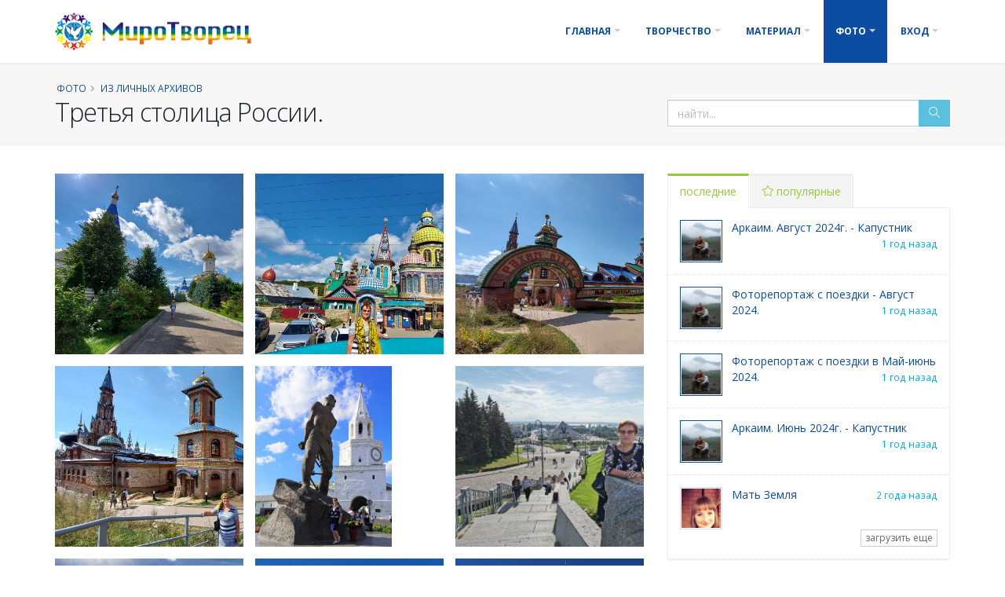

--- FILE ---
content_type: text/html; charset=utf-8
request_url: http://mtvorez.ru/?t=news&menu=lichno&id=5035
body_size: 166639
content:

<!DOCTYPE html>
<html lang="ru">
	<head><title>Третья столица России. - Миротворец</title>
		<META name="Keywords"		content="миротворец Фото Из личных архивов" />
		<META name="Author"		content="KaK-Тuss"/>
		<META name="Design"		content="Dmitry N. Letun / Летун Дмитрий / LDN"/>
		<META name="Programming"	content="Dmitry N. Letun / Летун Дмитрий / LDN"/>
		<meta name="format-detection"	content="telephone=no" />
		<meta name="description" content="Из личных архивов"/>
		<meta http-equiv="Content-Type" content="text/html; charset=utf-8" />
		<meta http-equiv="content-language" content="ru" />
		
		<meta name="geo.region" content="RU-SVE">
		<meta name="geo.placename" content="Ekaterinburg, Sverdlovskaya oblast">
		<meta name="geo.position" content="56.886502;60.591046">
		<meta name="ICBM" content="56.886502, 60.591046">
		<meta name="copyright" content="СРБОО «МироТворец» 2002-2018">

		<meta name="apple-mobile-web-app-capable" content="yes" />
		<meta name="apple-mobile-web-app-status-bar-style" content="white" />
		<meta name="apple-mobile-web-app-title" content="МироТворец"/>

		<meta http-equiv="Cache-Control" content="public,max-age=72000" />
		<meta http-equiv="Pragma" content="no-cache" />
		<meta http-equiv="Last-Modified" content="Thu, 17 Sep 2020 17:40:00 GMT" />
		<meta http-equiv="Expires" content="Tue, 24 Feb 2026 22:19:26 GMT" />
		<meta name="yandex-verification" content="71128bdbe8383778" />
		<meta name="google-site-verification" content="gygZLyeRfgbLBAHGAJ2rii3-q9aX7jRZvTpjO4QmQU0" />

		<meta property="og:description" content="Из личных архивов"/>
		<meta property="og:image" content="http://mtvorez.ru/matt/favicon.png"/>
		<meta property="og:site_name" content="МироТворец"/>
		<meta property="og:title" content="СРБОО «МироТворец»"/>
		<meta property="og:type" content="website"/>

	
		<meta property="og:url" content="http://mtvorez.ru"/>
	
		<link href="https://fonts.googleapis.com/css?family=Open+Sans:300,400,600,700,800%7CShadows+Into+Light" rel="stylesheet" type="text/css">

		<link rel="shortcut icon" href="http://mtvorez.ru/matt/favicon.ico" />
		<link rel="apple-touch-icon" href="http://mtvorez.ru/matt/favicon.png" />
	        <link rel="apple-touch-icon" sizes="76x76" 	href="http://mtvorez.ru/matt/favicon76.png">
	        <link rel="apple-touch-icon" sizes="120x120"	href="http://mtvorez.ru/matt/favicon120.png">
	        <link rel="apple-touch-icon" sizes="152x152"	href="http://mtvorez.ru/matt/favicon152.png">


		<link rel="icon" href="/matt/favicon.ico" />
		<link rel="alternate" href="http://mtvorez.ru/rss.php" type="application/rss+xml" title="Миротворец - RSS" />

		<!-- Mobile Metas -->
<!--		<meta name="viewport" content="width=device-width, initial-scale=1.0">-->
		<meta name="viewport" content="width=device-width, minimum-scale=1.0, maximum-scale=1.0, user-scalable=no">










		<link rel="stylesheet" href="vendor5/bootstrap/css/bootstrap.min.css">
		<link rel="stylesheet" href="vendor5/font-awesome5/css/all.min.css">
		<link rel="stylesheet" href="vendor5/animate/animate.min.css">
		<link rel="stylesheet" href="vendor5/simple-line-icons/css/simple-line-icons.min.css">
		<link rel="stylesheet" href="vendor5/owl.carousel/assets/owl.carousel.min.css">
		<link rel="stylesheet" href="vendor5/owl.carousel/assets/owl.theme.default.min.css">
		<link rel="stylesheet" href="vendor5/magnific-popup/magnific-popup.min.css">

		<!-- Theme CSS -->
		<link rel="stylesheet" href="css5/theme.css?v6">
		<link rel="stylesheet" href="css5/theme-elements.css?2017-09-18">
		<link rel="stylesheet" href="css5/theme-blog.css">
		<link rel="stylesheet" href="css5/theme-shop.css">

		<!-- Skin CSS -->

<!--		<link rel="stylesheet" href="css5/skins/skin-mtvorez.css">-->

		<!-- Demo CSS -->
<!--		<link rel="stylesheet" href="css5/demos/demo-mtvorez.css">-->

		<!-- Head Libs -->
		<script src="vendor5/modernizr/modernizr.min.js"></script>

		<!-- Current Page CSS -->
		<link rel="stylesheet" href="vendor5/photoswipe/dist/photoswipe.css" media="screen">
		<link rel="stylesheet" href="vendor5/photoswipe/dist/default-skin/default-skin.css" media="screen">
		<link rel="stylesheet" href="vendor5/jquery.imgareaselect-0.9.10/css/imgareaselect-animated.css" media="screen">


		<!-- Admin Extension Specific Page vendor5 CSS -->
		<link rel="stylesheet" href="admin5/assets/vendor/select2/css/select2.css" />
		<link rel="stylesheet" href="admin5/assets/vendor/select2-bootstrap-theme/select2-bootstrap.css" />
		<link rel="stylesheet" href="admin5/assets/vendor/jquery-datatables-bs3/assets/css/datatables.css" />

		<!-- Admin Extension CSS -->
		<link rel="stylesheet" href="admin5/assets/stylesheets/theme-admin-extension.css?v6">

		<!-- Admin Extension Skin CSS -->
		<link rel="stylesheet" href="admin5/assets/stylesheets/skins/extension.css">

		<!-- Admin Extension Specific Page vendor5 CSS -->
		<link rel="stylesheet" href="admin5/assets/vendor/bootstrap-tagsinput/bootstrap-tagsinput.css" />


		<!-- Theme Custom CSS -->
		<link rel="stylesheet" href="css5/mtvorez.css?1626677048">

		<!--[if lt IE 9]>
		<script src="//code.jquery.com/jquery-1.11.3.min.js"></script>
		<![endif]-->
		<!--[if gte IE 9]><!-->
		<script src="vendor5/jquery/jquery.js"></script>
		<!--<![endif]-->

		<!--[if lte IE 8]>
			<script src="vendor5/respond/respond.js"></script>
			<script src="vendor5/excanvas/excanvas.js"></script>
		<![endif]-->

	</head>

	<body class="body " >
		<div class="body">
			<header id="header" class="header-narrow">
				<div class="header-body pt-none pb-none">
					<div class="header-container container custom-position-initial">
						<div class="header-row">
							<div class="header-column">
								<div class="header-logo">
									<a href="/">
										<img alt="МироТворец" width="250" height="48" src="/logo/mirotvorec.png" alt="СРБОО «МироТворец»">
									</a>
								</div>
							</div>
							<div class="header-column">
								<div class="header-row">
									<div class="header-nav">
										<button class="btn header-btn-collapse-nav" data-toggle="collapse" data-target=".header-nav-main">
											<i class="icon-menu icons"></i>
										</button>

										<div class="header-nav-main collapse m-none">
											<nav>
												<ul class="nav nav-pills" id="mainNav">


								<li class="dropdown ">
									<a class="dropdown-toggle touch" href="/?t=news">
										Главная
										<i class="fas fa-caret-down"></i>
									</a>
									<ul class="dropdown-menu">
										<li><a href="/?t=news&amp;menu=news">Новости</a></li>

										<li><a href="/?t=news&amp;menu=dopsem">Встречи друзей</a></li>

										<li class="dropdown-submenu">
											<a href="/?t=news&amp;menu=about">Организация</a>
											<ul class="dropdown-menu">
												<li><a href="/?t=news&amp;menu=about">Организация</a></li>
												<li><a href="/?t=news&amp;menu=blago">Благотворительность</a></li>
												<li><a href="/?t=news&amp;menu=deed">Мероприятия</a></li>
											</ul>
										</li>
										<li><a href="/?t=news&amp;menu=concurs">Конкурсы</a></li>
										<li><a href="/?t=news&amp;menu=hb">Поздравления</a></li>
										<li><a href="/?t=news&amp;menu=obyava">Объявления</a></li>
									</ul>
								</li>

								<li class="dropdown ">
									<a class="dropdown-toggle touch" href="/?t=news&amp;menu=feather">
										Творчество
										<i class="fas fa-caret-down"></i>
									</a>
									<ul class="dropdown-menu">
										<li><a href="/?t=news&amp;menu=feather">Интерактив</a></li>
										<li><a href="/?t=news&amp;menu=prose">Проза</a></li>
										<li><a href="/?t=news&amp;menu=inter">Интервью</a></li>
										<li><a href="/?t=news&amp;menu=stihi">Стихи</a></li>
										<li><a href="/?t=news&amp;menu=galery">Галерея</a></li>
										<li><a href="/?t=news&amp;menu=lol">Мы умеем отдыхать</a></li>
									</ul>
								</li>



								<li class="dropdown ">
									<a class="dropdown-toggle touch" href="/?t=news&amp;menu=material">
										Материал
										<i class="fas fa-caret-down"></i>
									</a>
									<ul class="dropdown-menu">
										<li><a href="/?t=news&amp;menu=material">Начинающим</a></li>
										<li><a href="/?t=news&amp;menu=pritchi">Притчи</a></li>
										<li><a href="/?t=news&amp;menu=post">Статьи</a></li>
										<li><a href="/?t=news&amp;menu=anti">Антикатастрофа</a></li>
										<li><a href="/?t=news&amp;menu=material3d">3D картинки</a></li>
										<li><a href="/?t=news&amp;menu=matrix">Уроки</a></li>
										<li><a href="/?t=news&amp;menu=other">Прочее</a></li>
									</ul>
								</li>

								<li class="dropdown  active">
									<a class="dropdown-toggle touch" href="/?t=news&amp;menu=way">
										Фото
										<i class="fas fa-caret-down"></i>
									</a>
									<ul class="dropdown-menu">
										<li><a href="/?t=news&amp;menu=way">Фоторепортажи с поездок</a></li>
										<li><a href="/?t=news&amp;menu=arkaim">Аркаим</a></li>
										<li><a href="/?t=news&amp;menu=lichno">Из личных архивов</a></li>
										<li><a href="/?t=news&amp;menu=mt_photo">Разное</a></li>
									</ul>
								</li>

								<li class="dropdown  mega-menu-signin">
									<a class="dropdown-toggle touch" href="/?t=login" id="enterscroll">
										Вход
										<i class="fas fa-caret-down"></i>
									</a>
									<ul class="dropdown-menu">
										<li>
											<div class="mega-menu-content">
												<div class="row">
													<div class="col-md-12 p-none">
														<div class="signin-form">
<!--															<span class="mega-menu-sub-title">Вход</span>-->

															<form action="/?t=news&amp;menu=lichno&amp;id=5035&amp;autorize=true" id="frmSignIn" method="post">
																<div class="row">
																	<div class="form-group">
																		<div class="col-md-12">
																			<label>Логин или E-mail адрес</label>
																			<input  required type="text" name=login_reg value="" class="form-control" tabindex="1">
																		</div>
																	</div>
																</div>
																<div class="row">
																	<div class="form-group">
																		<div class="col-md-12">
																			<a class="pull-right" href="/?t=error_login">(забыли пароль?)</a>
																			<label>пароль</label>
																			<input  required type="password" name=password_reg value="" class="form-control" tabindex="2">
																		</div>
																	</div>
																	<div class="form-group">
																		<div class="col-md-6">
																			<div class="checkbox-custom"><input  value="1" type="checkbox"  name="rememberme" id="rememberme2"><label for="rememberme2">Запомнить меня</label></div>
																		</div>
																		<div class="col-md-6">
																			<input  type="submit" value="Вход" class="btn btn-success pull-right mb-xl" data-loading-text="Загрузка...">
																		</div>
																	</div>
																</div>
																<div class="row">
																	<div class="form-group">
																		<div class="col-md-12">Нет учетной записи?</div>
																		<div class="col-md-12 p-xs"><a href="/?t=user_register" id="headerSignUpZ"><button type="button" class="btn btn-sm btn-info">Зарегистрироваться!</button></a></div>
																	</div>
																</div>

															</form>
														</div>

													</div>
												</div>
											</div>
										</li>
									</ul>
								</li>
	




												</ul>
											</nav>
										</div>
									</div>
								</div>
							</div>
						</div>
					</div>
				</div>
			</header>
			<div role="main" class="main">
				<section class="page-header page-header-light " >
					<div class="container">
						<div class="row">
							<div class="col-md-12">
								<ul class="breadcrumb">
<li><a href="/?t=news&menu=news" title="Фото">Фото</a></li><li><a href="/?t=news&amp;menu=lichno" title="Из личных архивов">Из личных архивов</a></li>								</ul>
							</div>
						</div>
						<div class="row">
							<div class="col-md-8">
								<h1> Третья столица России.</h1>
							</div>
							<div class="col-md-4 searchbox">
								<form action="/?t=news&amp;menu=search" method="get">
									<div class="input-group input-group">
										<input class="form-control" placeholder="найти..." name="search" value="" x-webkit-speech speech id="s" type="text">
										<input type="hidden" name="t" value="news" />
										<input type="hidden" name="menu" value="search" />
										<span class="input-group-btn">
											<button type="submit" class="btn btn-info btn"><i class="icon-magnifier icons"></i></button>
										</span>
									</div>
								</form>
								
							</div>
						</div>
					</div>
				</section>
				<div class="container">
					<div class="row">
						<div class="col-md-8 mb-xl">
<div class=""></div><div class="row"><div id="gallery" class="my-gallery">
<figure itemprop="associatedMedia" class="col-md-4">
	<a class="portfolio-item" href="/photo/20200915174132/31600181113436_229.jpg?1600181114" itemprop="contentUrl" alt="Свято - Успенский Зилантов монастырь. Монастырь был базовым лагерем русской армии, при штурме Казани Иваном Грозным, и временной православной церковью. - Третья столица России." title="Свято - Успенский Зилантов монастырь. Монастырь был базовым лагерем русской армии, при штурме Казани Иваном Грозным, и временной православной церковью. - Третья столица России." data-size="1280x853">
		<img src="/photo/20200915174132/31600181113436_229_resize.jpg?1600181114" data-src="/photo/20200915174132/31600181113436_229.jpg?1600181114" class="lazyload img-responsive" itemprop="thumbnail" alt="Свято - Успенский Зилантов монастырь. Монастырь был базовым лагерем русской армии, при штурме Казани Иваном Грозным, и временной православной церковью. - Третья столица России." title="Свято - Успенский Зилантов монастырь. Монастырь был базовым лагерем русской армии, при штурме Казани Иваном Грозным, и временной православной церковью. - Третья столица России." />
	</a>
	<figcaption itemprop="caption description">Свято - Успенский Зилантов монастырь. Монастырь был базовым лагерем русской армии, при штурме Казани Иваном Грозным, и временной православной церковью.</figcaption>
</figure>
			
<figure itemprop="associatedMedia" class="col-md-4">
	<a class="portfolio-item" href="/photo/20200915174132/31600181113438_669.jpg?1600181113" itemprop="contentUrl" alt="Вселенский храм всех религий, это не совсем храм... Красивая история о знамениях во сне,   бескорыстном творчестве и божественной любви. Задумка неплохая, но исполнение хромает.  Хотя, для энтузиаста очень даже впечатляюще.  - Третья столица России." title="Вселенский храм всех религий, это не совсем храм... Красивая история о знамениях во сне,   бескорыстном творчестве и божественной любви. Задумка неплохая, но исполнение хромает.  Хотя, для энтузиаста очень даже впечатляюще.  - Третья столица России." data-size="1280x842">
		<img src="/photo/20200915174132/31600181113438_669_resize.jpg?1600181113" data-src="/photo/20200915174132/31600181113438_669.jpg?1600181113" class="lazyload img-responsive" itemprop="thumbnail" alt="Вселенский храм всех религий, это не совсем храм... Красивая история о знамениях во сне,   бескорыстном творчестве и божественной любви. Задумка неплохая, но исполнение хромает.  Хотя, для энтузиаста очень даже впечатляюще.  - Третья столица России." title="Вселенский храм всех религий, это не совсем храм... Красивая история о знамениях во сне,   бескорыстном творчестве и божественной любви. Задумка неплохая, но исполнение хромает.  Хотя, для энтузиаста очень даже впечатляюще.  - Третья столица России." />
	</a>
	<figcaption itemprop="caption description">Вселенский храм всех религий, это не совсем храм... Красивая история о знамениях во сне,   бескорыстном творчестве и божественной любви. Задумка неплохая, но исполнение хромает.  Хотя, для энтузиаста очень даже впечатляюще. </figcaption>
</figure>
			
<figure itemprop="associatedMedia" class="col-md-4">
	<a class="portfolio-item" href="/photo/20200915174132/31600181113439_255.jpg?1600181114" itemprop="contentUrl" alt="Создатель неординарного сооружения - архитектор и эзотерик Ильдар Ханов. История началась в 1994 году, когда во время медитации явился белобородый старик и велел копать  во дворе родного дома в поселке Старое Аракчино. В процессе и появилась идея создания сооружения.  - Третья столица России." title="Создатель неординарного сооружения - архитектор и эзотерик Ильдар Ханов. История началась в 1994 году, когда во время медитации явился белобородый старик и велел копать  во дворе родного дома в поселке Старое Аракчино. В процессе и появилась идея создания сооружения.  - Третья столица России." data-size="1280x826">
		<img src="/photo/20200915174132/31600181113439_255_resize.jpg?1600181114" data-src="/photo/20200915174132/31600181113439_255.jpg?1600181114" class="lazyload img-responsive" itemprop="thumbnail" alt="Создатель неординарного сооружения - архитектор и эзотерик Ильдар Ханов. История началась в 1994 году, когда во время медитации явился белобородый старик и велел копать  во дворе родного дома в поселке Старое Аракчино. В процессе и появилась идея создания сооружения.  - Третья столица России." title="Создатель неординарного сооружения - архитектор и эзотерик Ильдар Ханов. История началась в 1994 году, когда во время медитации явился белобородый старик и велел копать  во дворе родного дома в поселке Старое Аракчино. В процессе и появилась идея создания сооружения.  - Третья столица России." />
	</a>
	<figcaption itemprop="caption description">Создатель неординарного сооружения - архитектор и эзотерик Ильдар Ханов. История началась в 1994 году, когда во время медитации явился белобородый старик и велел копать  во дворе родного дома в поселке Старое Аракчино. В процессе и появилась идея создания сооружения. </figcaption>
</figure>
			
<figure itemprop="associatedMedia" class="col-md-4">
	<a class="portfolio-item" href="/photo/20200915174132/31600181113439_728.jpg?1600181115" itemprop="contentUrl" alt="Удивительный факт – в создании архитектурного плана Вселенского храма  принимал участие сын Николая Рериха, основателя религиозной  философии – агни-йога, Святослав.  Правда, такого зала пока?.. в храме нет.  - Третья столица России." title="Удивительный факт – в создании архитектурного плана Вселенского храма  принимал участие сын Николая Рериха, основателя религиозной  философии – агни-йога, Святослав.  Правда, такого зала пока?.. в храме нет.  - Третья столица России." data-size="1280x721">
		<img src="/photo/20200915174132/31600181113439_728_resize.jpg?1600181115" data-src="/photo/20200915174132/31600181113439_728.jpg?1600181115" class="lazyload img-responsive" itemprop="thumbnail" alt="Удивительный факт – в создании архитектурного плана Вселенского храма  принимал участие сын Николая Рериха, основателя религиозной  философии – агни-йога, Святослав.  Правда, такого зала пока?.. в храме нет.  - Третья столица России." title="Удивительный факт – в создании архитектурного плана Вселенского храма  принимал участие сын Николая Рериха, основателя религиозной  философии – агни-йога, Святослав.  Правда, такого зала пока?.. в храме нет.  - Третья столица России." />
	</a>
	<figcaption itemprop="caption description">Удивительный факт – в создании архитектурного плана Вселенского храма  принимал участие сын Николая Рериха, основателя религиозной  философии – агни-йога, Святослав.  Правда, такого зала пока?.. в храме нет. </figcaption>
</figure>
			
<figure itemprop="associatedMedia" class="col-md-4">
	<a class="portfolio-item" href="/photo/20200915174132/31600181161077_752.jpg?1600181161" itemprop="contentUrl" alt="Долго в цепях нас держали...но, кажется? Черные дни миновали... Памятник Мусе Джалилю. - Третья столица России." title="Долго в цепях нас держали...но, кажется? Черные дни миновали... Памятник Мусе Джалилю. - Третья столица России." data-size="967x1280">
		<img src="/photo/20200915174132/31600181161077_752_resize.jpg?1600181161" data-src="/photo/20200915174132/31600181161077_752.jpg?1600181161" class="lazyload img-responsive" itemprop="thumbnail" alt="Долго в цепях нас держали...но, кажется? Черные дни миновали... Памятник Мусе Джалилю. - Третья столица России." title="Долго в цепях нас держали...но, кажется? Черные дни миновали... Памятник Мусе Джалилю. - Третья столица России." />
	</a>
	<figcaption itemprop="caption description">Долго в цепях нас держали...но, кажется? Черные дни миновали... Памятник Мусе Джалилю.</figcaption>
</figure>
			
<figure itemprop="associatedMedia" class="col-md-4">
	<a class="portfolio-item" href="/photo/20200915174132/31600181161079_361.jpg?1600181162" itemprop="contentUrl" alt="Даже пирамида в Казани есть. - Третья столица России." title="Даже пирамида в Казани есть. - Третья столица России." data-size="1280x960">
		<img src="/photo/20200915174132/31600181161079_361_resize.jpg?1600181162" data-src="/photo/20200915174132/31600181161079_361.jpg?1600181162" class="lazyload img-responsive" itemprop="thumbnail" alt="Даже пирамида в Казани есть. - Третья столица России." title="Даже пирамида в Казани есть. - Третья столица России." />
	</a>
	<figcaption itemprop="caption description">Даже пирамида в Казани есть.</figcaption>
</figure>
			
<figure itemprop="associatedMedia" class="col-md-4">
	<a class="portfolio-item" href="/photo/20200915174132/31600181161079_639.jpg?1600181161" itemprop="contentUrl" alt="Отличные панорамные виды на город и Волгу, на набережную и противоположный берег. - Третья столица России." title="Отличные панорамные виды на город и Волгу, на набережную и противоположный берег. - Третья столица России." data-size="1280x721">
		<img src="/photo/20200915174132/31600181161079_639_resize.jpg?1600181161" data-src="/photo/20200915174132/31600181161079_639.jpg?1600181161" class="lazyload img-responsive" itemprop="thumbnail" alt="Отличные панорамные виды на город и Волгу, на набережную и противоположный берег. - Третья столица России." title="Отличные панорамные виды на город и Волгу, на набережную и противоположный берег. - Третья столица России." />
	</a>
	<figcaption itemprop="caption description">Отличные панорамные виды на город и Волгу, на набережную и противоположный берег.</figcaption>
</figure>
			
<figure itemprop="associatedMedia" class="col-md-4">
	<a class="portfolio-item" href="/photo/20200915174132/31600181161079_973.jpg?1600181162" itemprop="contentUrl" alt="Мечеть Кул-Шариф — главная соборная джума-мечеть республики Татарстан и города Казани; - Третья столица России." title="Мечеть Кул-Шариф — главная соборная джума-мечеть республики Татарстан и города Казани; - Третья столица России." data-size="1280x919">
		<img src="/photo/20200915174132/31600181161079_973_resize.jpg?1600181162" data-src="/photo/20200915174132/31600181161079_973.jpg?1600181162" class="lazyload img-responsive" itemprop="thumbnail" alt="Мечеть Кул-Шариф — главная соборная джума-мечеть республики Татарстан и города Казани; - Третья столица России." title="Мечеть Кул-Шариф — главная соборная джума-мечеть республики Татарстан и города Казани; - Третья столица России." />
	</a>
	<figcaption itemprop="caption description">Мечеть Кул-Шариф — главная соборная джума-мечеть республики Татарстан и города Казани;</figcaption>
</figure>
			
<figure itemprop="associatedMedia" class="col-md-4">
	<a class="portfolio-item" href="/photo/20200915174132/31600181161079_938.jpg?1600181162" itemprop="contentUrl" alt="Стены как хрусталь на свету. - Третья столица России." title="Стены как хрусталь на свету. - Третья столица России." data-size="1280x808">
		<img src="/photo/20200915174132/31600181161079_938_resize.jpg?1600181163" data-src="/photo/20200915174132/31600181161079_938.jpg?1600181163" class="lazyload img-responsive" itemprop="thumbnail" alt="Стены как хрусталь на свету. - Третья столица России." title="Стены как хрусталь на свету. - Третья столица России." />
	</a>
	<figcaption itemprop="caption description">Стены как хрусталь на свету.</figcaption>
</figure>
			
<figure itemprop="associatedMedia" class="col-md-4">
	<a class="portfolio-item" href="/photo/20200915174132/31600181239355_808.jpg?1600181240" itemprop="contentUrl" alt="Ощущение света, чистоты и прозрачности. До чего удивительно ! - Третья столица России." title="Ощущение света, чистоты и прозрачности. До чего удивительно ! - Третья столица России." data-size="1280x960">
		<img src="/photo/20200915174132/31600181239355_808_resize.jpg?1600181240" data-src="/photo/20200915174132/31600181239355_808.jpg?1600181240" class="lazyload img-responsive" itemprop="thumbnail" alt="Ощущение света, чистоты и прозрачности. До чего удивительно ! - Третья столица России." title="Ощущение света, чистоты и прозрачности. До чего удивительно ! - Третья столица России." />
	</a>
	<figcaption itemprop="caption description">Ощущение света, чистоты и прозрачности. До чего удивительно !</figcaption>
</figure>
			
<figure itemprop="associatedMedia" class="col-md-4">
	<a class="portfolio-item" href="/photo/20200915174132/31600181239356_936.jpg?1600181240" itemprop="contentUrl" alt="Богатство мечети - золото, хрусталь, драгоценные камни, ценное дерево, персидские ковры- поражают воображение. - Третья столица России." title="Богатство мечети - золото, хрусталь, драгоценные камни, ценное дерево, персидские ковры- поражают воображение. - Третья столица России." data-size="1280x743">
		<img src="/photo/20200915174132/31600181239356_936_resize.jpg?1600181240" data-src="/photo/20200915174132/31600181239356_936.jpg?1600181240" class="lazyload img-responsive" itemprop="thumbnail" alt="Богатство мечети - золото, хрусталь, драгоценные камни, ценное дерево, персидские ковры- поражают воображение. - Третья столица России." title="Богатство мечети - золото, хрусталь, драгоценные камни, ценное дерево, персидские ковры- поражают воображение. - Третья столица России." />
	</a>
	<figcaption itemprop="caption description">Богатство мечети - золото, хрусталь, драгоценные камни, ценное дерево, персидские ковры- поражают воображение.</figcaption>
</figure>
			
<figure itemprop="associatedMedia" class="col-md-4">
	<a class="portfolio-item" href="/photo/20200915174132/31600181239359_365.jpg?1600181242" itemprop="contentUrl" alt="Третья столица России." title="Третья столица России." data-size="960x1280">
		<img src="/photo/20200915174132/31600181239359_365_resize.jpg?1600181242" data-src="/photo/20200915174132/31600181239359_365.jpg?1600181242" class="lazyload img-responsive" itemprop="thumbnail" alt="Третья столица России." title="Третья столица России." />
	</a>
	<figcaption itemprop="caption description"></figcaption>
</figure>
			
<figure itemprop="associatedMedia" class="col-md-4">
	<a class="portfolio-item" href="/photo/20200915174132/31600181239361_909.jpg?1600181241" itemprop="contentUrl" alt="Берег реки Казанка. Казанский Кремль. Памятник Юнеско. - Третья столица России." title="Берег реки Казанка. Казанский Кремль. Памятник Юнеско. - Третья столица России." data-size="1280x960">
		<img src="/photo/20200915174132/31600181239361_909_resize.jpg?1600181241" data-src="/photo/20200915174132/31600181239361_909.jpg?1600181241" class="lazyload img-responsive" itemprop="thumbnail" alt="Берег реки Казанка. Казанский Кремль. Памятник Юнеско. - Третья столица России." title="Берег реки Казанка. Казанский Кремль. Памятник Юнеско. - Третья столица России." />
	</a>
	<figcaption itemprop="caption description">Берег реки Казанка. Казанский Кремль. Памятник Юнеско.</figcaption>
</figure>
			
<figure itemprop="associatedMedia" class="col-md-4">
	<a class="portfolio-item" href="/photo/20200915174132/31600181500456_344.jpg?1600181500" itemprop="contentUrl" alt="Особенно красиво здесь вечером. - Третья столица России." title="Особенно красиво здесь вечером. - Третья столица России." data-size="1280x898">
		<img src="/photo/20200915174132/31600181500456_344_resize.jpg?1600181501" data-src="/photo/20200915174132/31600181500456_344.jpg?1600181501" class="lazyload img-responsive" itemprop="thumbnail" alt="Особенно красиво здесь вечером. - Третья столица России." title="Особенно красиво здесь вечером. - Третья столица России." />
	</a>
	<figcaption itemprop="caption description">Особенно красиво здесь вечером.</figcaption>
</figure>
			
<figure itemprop="associatedMedia" class="col-md-4">
	<a class="portfolio-item" href="/photo/20200915174132/31600181500456_40.jpg?1600181500" itemprop="contentUrl" alt="Казан, дворец бракосочетаний, как корона над головой. - Третья столица России." title="Казан, дворец бракосочетаний, как корона над головой. - Третья столица России." data-size="960x1280">
		<img src="/photo/20200915174132/31600181500456_40_resize.jpg?1600181500" data-src="/photo/20200915174132/31600181500456_40.jpg?1600181500" class="lazyload img-responsive" itemprop="thumbnail" alt="Казан, дворец бракосочетаний, как корона над головой. - Третья столица России." title="Казан, дворец бракосочетаний, как корона над головой. - Третья столица России." />
	</a>
	<figcaption itemprop="caption description">Казан, дворец бракосочетаний, как корона над головой.</figcaption>
</figure>
			
<figure itemprop="associatedMedia" class="col-md-4">
	<a class="portfolio-item" href="/photo/20200915174132/31600181500458_386.jpg?1600181501" itemprop="contentUrl" alt="Третья столица России." title="Третья столица России." data-size="956x1280">
		<img src="/photo/20200915174132/31600181500458_386_resize.jpg?1600181501" data-src="/photo/20200915174132/31600181500458_386.jpg?1600181501" class="lazyload img-responsive" itemprop="thumbnail" alt="Третья столица России." title="Третья столица России." />
	</a>
	<figcaption itemprop="caption description"></figcaption>
</figure>
			
<figure itemprop="associatedMedia" class="col-md-4">
	<a class="portfolio-item" href="/photo/20200915174132/31600181500458_315.jpg?1600181502" itemprop="contentUrl" alt="Фотосессия  на смотровой площадке Чаши - это одно из лучших обзорных мест города. - Третья столица России." title="Фотосессия  на смотровой площадке Чаши - это одно из лучших обзорных мест города. - Третья столица России." data-size="1280x960">
		<img src="/photo/20200915174132/31600181500458_315_resize.jpg?1600181502" data-src="/photo/20200915174132/31600181500458_315.jpg?1600181502" class="lazyload img-responsive" itemprop="thumbnail" alt="Фотосессия  на смотровой площадке Чаши - это одно из лучших обзорных мест города. - Третья столица России." title="Фотосессия  на смотровой площадке Чаши - это одно из лучших обзорных мест города. - Третья столица России." />
	</a>
	<figcaption itemprop="caption description">Фотосессия  на смотровой площадке Чаши - это одно из лучших обзорных мест города.</figcaption>
</figure>
			
<figure itemprop="associatedMedia" class="col-md-4">
	<a class="portfolio-item" href="/photo/20200915174132/31600181500458_175.jpg?1600181502" itemprop="contentUrl" alt="Мир, дружба, кукуруза...или жвачка? - Третья столица России." title="Мир, дружба, кукуруза...или жвачка? - Третья столица России." data-size="960x1280">
		<img src="/photo/20200915174132/31600181500458_175_resize.jpg?1600181502" data-src="/photo/20200915174132/31600181500458_175.jpg?1600181502" class="lazyload img-responsive" itemprop="thumbnail" alt="Мир, дружба, кукуруза...или жвачка? - Третья столица России." title="Мир, дружба, кукуруза...или жвачка? - Третья столица России." />
	</a>
	<figcaption itemprop="caption description">Мир, дружба, кукуруза...или жвачка?</figcaption>
</figure>
			
<figure itemprop="associatedMedia" class="col-md-4">
	<a class="portfolio-item" href="/photo/20200915174132/31600181689515_915.jpg?1600181689" itemprop="contentUrl" alt=" Зилант - мифологический дракон,  символ Казани...распростёр свои крылья, пролетая над городом. - Третья столица России." title=" Зилант - мифологический дракон,  символ Казани...распростёр свои крылья, пролетая над городом. - Третья столица России." data-size="1280x765">
		<img src="/photo/20200915174132/31600181689515_915_resize.jpg?1600181689" data-src="/photo/20200915174132/31600181689515_915.jpg?1600181689" class="lazyload img-responsive" itemprop="thumbnail" alt=" Зилант - мифологический дракон,  символ Казани...распростёр свои крылья, пролетая над городом. - Третья столица России." title=" Зилант - мифологический дракон,  символ Казани...распростёр свои крылья, пролетая над городом. - Третья столица России." />
	</a>
	<figcaption itemprop="caption description"> Зилант - мифологический дракон,  символ Казани...распростёр свои крылья, пролетая над городом.</figcaption>
</figure>
			
<figure itemprop="associatedMedia" class="col-md-4">
	<a class="portfolio-item" href="/photo/20200915174132/31600181689516_641.jpg?1600181690" itemprop="contentUrl" alt="Площадь Тукая. Часы пользуются большой популярностью у влюбленных парочек – местные жители называют их «часами влюбленных». - Третья столица России." title="Площадь Тукая. Часы пользуются большой популярностью у влюбленных парочек – местные жители называют их «часами влюбленных». - Третья столица России." data-size="960x1280">
		<img src="/photo/20200915174132/31600181689516_641_resize.jpg?1600181690" data-src="/photo/20200915174132/31600181689516_641.jpg?1600181690" class="lazyload img-responsive" itemprop="thumbnail" alt="Площадь Тукая. Часы пользуются большой популярностью у влюбленных парочек – местные жители называют их «часами влюбленных». - Третья столица России." title="Площадь Тукая. Часы пользуются большой популярностью у влюбленных парочек – местные жители называют их «часами влюбленных». - Третья столица России." />
	</a>
	<figcaption itemprop="caption description">Площадь Тукая. Часы пользуются большой популярностью у влюбленных парочек – местные жители называют их «часами влюбленных».</figcaption>
</figure>
			
<figure itemprop="associatedMedia" class="col-md-4">
	<a class="portfolio-item" href="/photo/20200915174132/31600181689516_548.jpg?1600181690" itemprop="contentUrl" alt="Храм Старообрядцев. Закрыт, работает в выходные и праздники. - Третья столица России." title="Храм Старообрядцев. Закрыт, работает в выходные и праздники. - Третья столица России." data-size="959x1280">
		<img src="/photo/20200915174132/31600181689516_548_resize.jpg?1600181690" data-src="/photo/20200915174132/31600181689516_548.jpg?1600181690" class="lazyload img-responsive" itemprop="thumbnail" alt="Храм Старообрядцев. Закрыт, работает в выходные и праздники. - Третья столица России." title="Храм Старообрядцев. Закрыт, работает в выходные и праздники. - Третья столица России." />
	</a>
	<figcaption itemprop="caption description">Храм Старообрядцев. Закрыт, работает в выходные и праздники.</figcaption>
</figure>
			
<figure itemprop="associatedMedia" class="col-md-4">
	<a class="portfolio-item" href="/photo/20200915174132/31600181689517_509.jpg?1600181691" itemprop="contentUrl" alt="Парк Тысячелетия Казани, посреди аллеи, ведущей к юго-восточным воротам парка, установлен памятник булгарскому поэту Кул Гали. - Третья столица России." title="Парк Тысячелетия Казани, посреди аллеи, ведущей к юго-восточным воротам парка, установлен памятник булгарскому поэту Кул Гали. - Третья столица России." data-size="1280x978">
		<img src="/photo/20200915174132/31600181689517_509_resize.jpg?1600181691" data-src="/photo/20200915174132/31600181689517_509.jpg?1600181691" class="lazyload img-responsive" itemprop="thumbnail" alt="Парк Тысячелетия Казани, посреди аллеи, ведущей к юго-восточным воротам парка, установлен памятник булгарскому поэту Кул Гали. - Третья столица России." title="Парк Тысячелетия Казани, посреди аллеи, ведущей к юго-восточным воротам парка, установлен памятник булгарскому поэту Кул Гали. - Третья столица России." />
	</a>
	<figcaption itemprop="caption description">Парк Тысячелетия Казани, посреди аллеи, ведущей к юго-восточным воротам парка, установлен памятник булгарскому поэту Кул Гали.</figcaption>
</figure>
			
<figure itemprop="associatedMedia" class="col-md-4">
	<a class="portfolio-item" href="/photo/20200915174132/31600181723962_539.jpg?1600181724" itemprop="contentUrl" alt="По легенде, место для основания Казани долго искали. По советам колдуна город надо было строить там, где закипит вода во врытом в землю котле. И такое место нашлось, как раз там, где сейчас стоит Казанский кремль. - Третья столица России." title="По легенде, место для основания Казани долго искали. По советам колдуна город надо было строить там, где закипит вода во врытом в землю котле. И такое место нашлось, как раз там, где сейчас стоит Казанский кремль. - Третья столица России." data-size="1280x830">
		<img src="/photo/20200915174132/31600181723962_539_resize.jpg?1600181724" data-src="/photo/20200915174132/31600181723962_539.jpg?1600181724" class="lazyload img-responsive" itemprop="thumbnail" alt="По легенде, место для основания Казани долго искали. По советам колдуна город надо было строить там, где закипит вода во врытом в землю котле. И такое место нашлось, как раз там, где сейчас стоит Казанский кремль. - Третья столица России." title="По легенде, место для основания Казани долго искали. По советам колдуна город надо было строить там, где закипит вода во врытом в землю котле. И такое место нашлось, как раз там, где сейчас стоит Казанский кремль. - Третья столица России." />
	</a>
	<figcaption itemprop="caption description">По легенде, место для основания Казани долго искали. По советам колдуна город надо было строить там, где закипит вода во врытом в землю котле. И такое место нашлось, как раз там, где сейчас стоит Казанский кремль.</figcaption>
</figure>
			
<figure itemprop="associatedMedia" class="col-md-4">
	<a class="portfolio-item" href="/photo/20200915174132/31600181723963_834.jpg?1600181724" itemprop="contentUrl" alt="Где сила не может, там ум поможет. Дружба крепка не лестью, а правдой и честью. - Третья столица России." title="Где сила не может, там ум поможет. Дружба крепка не лестью, а правдой и честью. - Третья столица России." data-size="1280x1005">
		<img src="/photo/20200915174132/31600181723963_834_resize.jpg?1600181724" data-src="/photo/20200915174132/31600181723963_834.jpg?1600181724" class="lazyload img-responsive" itemprop="thumbnail" alt="Где сила не может, там ум поможет. Дружба крепка не лестью, а правдой и честью. - Третья столица России." title="Где сила не может, там ум поможет. Дружба крепка не лестью, а правдой и честью. - Третья столица России." />
	</a>
	<figcaption itemprop="caption description">Где сила не может, там ум поможет. Дружба крепка не лестью, а правдой и честью.</figcaption>
</figure>
			
<figure itemprop="associatedMedia" class="col-md-4">
	<a class="portfolio-item" href="/photo/20200915174132/31600181723964_90.jpg?1600181724" itemprop="contentUrl" alt="Да будет Счастье , а с ним - Надежда... С надеждой - Вера , и в вере - Смысл... В глазах - Сиянье , на сердце - Нежность.... В душе - Рассветы , в рассветах - Жизнь...озеро Кабан. - Третья столица России." title="Да будет Счастье , а с ним - Надежда... С надеждой - Вера , и в вере - Смысл... В глазах - Сиянье , на сердце - Нежность.... В душе - Рассветы , в рассветах - Жизнь...озеро Кабан. - Третья столица России." data-size="970x1280">
		<img src="/photo/20200915174132/31600181723964_90_resize.jpg?1600181724" data-src="/photo/20200915174132/31600181723964_90.jpg?1600181724" class="lazyload img-responsive" itemprop="thumbnail" alt="Да будет Счастье , а с ним - Надежда... С надеждой - Вера , и в вере - Смысл... В глазах - Сиянье , на сердце - Нежность.... В душе - Рассветы , в рассветах - Жизнь...озеро Кабан. - Третья столица России." title="Да будет Счастье , а с ним - Надежда... С надеждой - Вера , и в вере - Смысл... В глазах - Сиянье , на сердце - Нежность.... В душе - Рассветы , в рассветах - Жизнь...озеро Кабан. - Третья столица России." />
	</a>
	<figcaption itemprop="caption description">Да будет Счастье , а с ним - Надежда... С надеждой - Вера , и в вере - Смысл... В глазах - Сиянье , на сердце - Нежность.... В душе - Рассветы , в рассветах - Жизнь...озеро Кабан.</figcaption>
</figure>
			
<figure itemprop="associatedMedia" class="col-md-4">
	<a class="portfolio-item" href="/photo/20200915174132/31600181723965_963.jpg?1600181725" itemprop="contentUrl" alt="Загадочная Су Анасы. Скульптура Водяной, простирающей в небо руки, венчает фонтан, находящийся в начале одной из самых старых улиц Казани - Третья столица России." title="Загадочная Су Анасы. Скульптура Водяной, простирающей в небо руки, венчает фонтан, находящийся в начале одной из самых старых улиц Казани - Третья столица России." data-size="960x1280">
		<img src="/photo/20200915174132/31600181723965_963_resize.jpg?1600181725" data-src="/photo/20200915174132/31600181723965_963.jpg?1600181725" class="lazyload img-responsive" itemprop="thumbnail" alt="Загадочная Су Анасы. Скульптура Водяной, простирающей в небо руки, венчает фонтан, находящийся в начале одной из самых старых улиц Казани - Третья столица России." title="Загадочная Су Анасы. Скульптура Водяной, простирающей в небо руки, венчает фонтан, находящийся в начале одной из самых старых улиц Казани - Третья столица России." />
	</a>
	<figcaption itemprop="caption description">Загадочная Су Анасы. Скульптура Водяной, простирающей в небо руки, венчает фонтан, находящийся в начале одной из самых старых улиц Казани</figcaption>
</figure>
			
<figure itemprop="associatedMedia" class="col-md-4">
	<a class="portfolio-item" href="/photo/20200915174132/31600181775619_657.jpg?1600181776" itemprop="contentUrl" alt="Третья столица России." title="Третья столица России." data-size="1280x971">
		<img src="/photo/20200915174132/31600181775619_657_resize.jpg?1600181776" data-src="/photo/20200915174132/31600181775619_657.jpg?1600181776" class="lazyload img-responsive" itemprop="thumbnail" alt="Третья столица России." title="Третья столица России." />
	</a>
	<figcaption itemprop="caption description"></figcaption>
</figure>
			
<figure itemprop="associatedMedia" class="col-md-4">
	<a class="portfolio-item" href="/photo/20200915174132/31600181775621_43.jpg?1600181775" itemprop="contentUrl" alt="Эта скульптура не что иное, как точная копия кареты, на которой императрица Екатерина II  приехала в Казань в 1767 году. - Третья столица России." title="Эта скульптура не что иное, как точная копия кареты, на которой императрица Екатерина II  приехала в Казань в 1767 году. - Третья столица России." data-size="1280x887">
		<img src="/photo/20200915174132/31600181775621_43_resize.jpg?1600181775" data-src="/photo/20200915174132/31600181775621_43.jpg?1600181775" class="lazyload img-responsive" itemprop="thumbnail" alt="Эта скульптура не что иное, как точная копия кареты, на которой императрица Екатерина II  приехала в Казань в 1767 году. - Третья столица России." title="Эта скульптура не что иное, как точная копия кареты, на которой императрица Екатерина II  приехала в Казань в 1767 году. - Третья столица России." />
	</a>
	<figcaption itemprop="caption description">Эта скульптура не что иное, как точная копия кареты, на которой императрица Екатерина II  приехала в Казань в 1767 году.</figcaption>
</figure>
			
<figure itemprop="associatedMedia" class="col-md-4">
	<a class="portfolio-item" href="/photo/20200915174132/31600181775621_69.jpg?1600181777" itemprop="contentUrl" alt="Этот визит сыграл огромную роль в его развитии. Императрица дала указ разработать генеральный план застройки Казани, который определил стратегию последующего развития города на 150 лет. - Третья столица России." title="Этот визит сыграл огромную роль в его развитии. Императрица дала указ разработать генеральный план застройки Казани, который определил стратегию последующего развития города на 150 лет. - Третья столица России." data-size="1045x1280">
		<img src="/photo/20200915174132/31600181775621_69_resize.jpg?1600181777" data-src="/photo/20200915174132/31600181775621_69.jpg?1600181777" class="lazyload img-responsive" itemprop="thumbnail" alt="Этот визит сыграл огромную роль в его развитии. Императрица дала указ разработать генеральный план застройки Казани, который определил стратегию последующего развития города на 150 лет. - Третья столица России." title="Этот визит сыграл огромную роль в его развитии. Императрица дала указ разработать генеральный план застройки Казани, который определил стратегию последующего развития города на 150 лет. - Третья столица России." />
	</a>
	<figcaption itemprop="caption description">Этот визит сыграл огромную роль в его развитии. Императрица дала указ разработать генеральный план застройки Казани, который определил стратегию последующего развития города на 150 лет.</figcaption>
</figure>
			
<figure itemprop="associatedMedia" class="col-md-4">
	<a class="portfolio-item" href="/photo/20200915174132/31600181775622_299.jpg?1600181777" itemprop="contentUrl" alt="Памятник Коту казанскому. Это скульптурно-архитектурная композиция изображает упитанного зверя, лежащего на стульчике в царской позе. Кстати, потомки привезенных императрицей котов и сейчас живут в Эрмитаже. - Третья столица России." title="Памятник Коту казанскому. Это скульптурно-архитектурная композиция изображает упитанного зверя, лежащего на стульчике в царской позе. Кстати, потомки привезенных императрицей котов и сейчас живут в Эрмитаже. - Третья столица России." data-size="1280x940">
		<img src="/photo/20200915174132/31600181775622_299_resize.jpg?1600181777" data-src="/photo/20200915174132/31600181775622_299.jpg?1600181777" class="lazyload img-responsive" itemprop="thumbnail" alt="Памятник Коту казанскому. Это скульптурно-архитектурная композиция изображает упитанного зверя, лежащего на стульчике в царской позе. Кстати, потомки привезенных императрицей котов и сейчас живут в Эрмитаже. - Третья столица России." title="Памятник Коту казанскому. Это скульптурно-архитектурная композиция изображает упитанного зверя, лежащего на стульчике в царской позе. Кстати, потомки привезенных императрицей котов и сейчас живут в Эрмитаже. - Третья столица России." />
	</a>
	<figcaption itemprop="caption description">Памятник Коту казанскому. Это скульптурно-архитектурная композиция изображает упитанного зверя, лежащего на стульчике в царской позе. Кстати, потомки привезенных императрицей котов и сейчас живут в Эрмитаже.</figcaption>
</figure>
			
<figure itemprop="associatedMedia" class="col-md-4">
	<a class="portfolio-item" href="/photo/20200915174132/31600181775622_65.jpg?1600181777" itemprop="contentUrl" alt="Третья столица России." title="Третья столица России." data-size="976x1280">
		<img src="/photo/20200915174132/31600181775622_65_resize.jpg?1600181777" data-src="/photo/20200915174132/31600181775622_65.jpg?1600181777" class="lazyload img-responsive" itemprop="thumbnail" alt="Третья столица России." title="Третья столица России." />
	</a>
	<figcaption itemprop="caption description"></figcaption>
</figure>
			
<figure itemprop="associatedMedia" class="col-md-4">
	<a class="portfolio-item" href="/photo/20200915174132/31600181831004_760.jpg?1600181831" itemprop="contentUrl" alt="Доверие. - Третья столица России." title="Доверие. - Третья столица России." data-size="965x1280">
		<img src="/photo/20200915174132/31600181831004_760_resize.jpg?1600181831" data-src="/photo/20200915174132/31600181831004_760.jpg?1600181831" class="lazyload img-responsive" itemprop="thumbnail" alt="Доверие. - Третья столица России." title="Доверие. - Третья столица России." />
	</a>
	<figcaption itemprop="caption description">Доверие.</figcaption>
</figure>
			
<figure itemprop="associatedMedia" class="col-md-4">
	<a class="portfolio-item" href="/photo/20200915174132/31600181831003_853.jpg?1600181831" itemprop="contentUrl" alt="Пироги изумительные в Казани, всем рекомендуем! - Третья столица России." title="Пироги изумительные в Казани, всем рекомендуем! - Третья столица России." data-size="1103x1280">
		<img src="/photo/20200915174132/31600181831003_853_resize.jpg?1600181831" data-src="/photo/20200915174132/31600181831003_853.jpg?1600181831" class="lazyload img-responsive" itemprop="thumbnail" alt="Пироги изумительные в Казани, всем рекомендуем! - Третья столица России." title="Пироги изумительные в Казани, всем рекомендуем! - Третья столица России." />
	</a>
	<figcaption itemprop="caption description">Пироги изумительные в Казани, всем рекомендуем!</figcaption>
</figure>
			
<figure itemprop="associatedMedia" class="col-md-4">
	<a class="portfolio-item" href="/photo/20200915174132/31600181831004_51.jpg?1600181832" itemprop="contentUrl" alt="Третья столица России." title="Третья столица России." data-size="1280x721">
		<img src="/photo/20200915174132/31600181831004_51_resize.jpg?1600181832" data-src="/photo/20200915174132/31600181831004_51.jpg?1600181832" class="lazyload img-responsive" itemprop="thumbnail" alt="Третья столица России." title="Третья столица России." />
	</a>
	<figcaption itemprop="caption description"></figcaption>
</figure>
			
<figure itemprop="associatedMedia" class="col-md-4">
	<a class="portfolio-item" href="/photo/20200915174132/31600181831005_918.jpg?1600181832" itemprop="contentUrl" alt="Казанский Богородицкий монастырь место обретения Казанской иконы Божьей Матери. - Третья столица России." title="Казанский Богородицкий монастырь место обретения Казанской иконы Божьей Матери. - Третья столица России." data-size="1029x1280">
		<img src="/photo/20200915174132/31600181831005_918_resize.jpg?1600181832" data-src="/photo/20200915174132/31600181831005_918.jpg?1600181832" class="lazyload img-responsive" itemprop="thumbnail" alt="Казанский Богородицкий монастырь место обретения Казанской иконы Божьей Матери. - Третья столица России." title="Казанский Богородицкий монастырь место обретения Казанской иконы Божьей Матери. - Третья столица России." />
	</a>
	<figcaption itemprop="caption description">Казанский Богородицкий монастырь место обретения Казанской иконы Божьей Матери.</figcaption>
</figure>
			
<figure itemprop="associatedMedia" class="col-md-4">
	<a class="portfolio-item" href="/photo/20200915174132/31600181863791_432.jpg?1600181864" itemprop="contentUrl" alt="Третья столица России." title="Третья столица России." data-size="1280x960">
		<img src="/photo/20200915174132/31600181863791_432_resize.jpg?1600181864" data-src="/photo/20200915174132/31600181863791_432.jpg?1600181864" class="lazyload img-responsive" itemprop="thumbnail" alt="Третья столица России." title="Третья столица России." />
	</a>
	<figcaption itemprop="caption description"></figcaption>
</figure>
			
<figure itemprop="associatedMedia" class="col-md-4">
	<a class="portfolio-item" href="/photo/20200915174132/31600181863792_639.jpg?1600181864" itemprop="contentUrl" alt="Третья столица России." title="Третья столица России." data-size="967x1280">
		<img src="/photo/20200915174132/31600181863792_639_resize.jpg?1600181864" data-src="/photo/20200915174132/31600181863792_639.jpg?1600181864" class="lazyload img-responsive" itemprop="thumbnail" alt="Третья столица России." title="Третья столица России." />
	</a>
	<figcaption itemprop="caption description"></figcaption>
</figure>
			
<figure itemprop="associatedMedia" class="col-md-4">
	<a class="portfolio-item" href="/photo/20200915174132/31600181863793_57.jpg?1600181864" itemprop="contentUrl" alt="Знакомые места...на набережной отличные фото от летчиков-фотохудожников. - Третья столица России." title="Знакомые места...на набережной отличные фото от летчиков-фотохудожников. - Третья столица России." data-size="1280x837">
		<img src="/photo/20200915174132/31600181863793_57_resize.jpg?1600181864" data-src="/photo/20200915174132/31600181863793_57.jpg?1600181864" class="lazyload img-responsive" itemprop="thumbnail" alt="Знакомые места...на набережной отличные фото от летчиков-фотохудожников. - Третья столица России." title="Знакомые места...на набережной отличные фото от летчиков-фотохудожников. - Третья столица России." />
	</a>
	<figcaption itemprop="caption description">Знакомые места...на набережной отличные фото от летчиков-фотохудожников.</figcaption>
</figure>
			
<figure itemprop="associatedMedia" class="col-md-4">
	<a class="portfolio-item" href="/photo/20200915174132/31600181863793_95.jpg?1600181865" itemprop="contentUrl" alt="Дворец Земледельцев. Это чудо архитектурной идеи-очень красивое здание. - Третья столица России." title="Дворец Земледельцев. Это чудо архитектурной идеи-очень красивое здание. - Третья столица России." data-size="921x1280">
		<img src="/photo/20200915174132/31600181863793_95_resize.jpg?1600181865" data-src="/photo/20200915174132/31600181863793_95.jpg?1600181865" class="lazyload img-responsive" itemprop="thumbnail" alt="Дворец Земледельцев. Это чудо архитектурной идеи-очень красивое здание. - Третья столица России." title="Дворец Земледельцев. Это чудо архитектурной идеи-очень красивое здание. - Третья столица России." />
	</a>
	<figcaption itemprop="caption description">Дворец Земледельцев. Это чудо архитектурной идеи-очень красивое здание.</figcaption>
</figure>
			
<figure itemprop="associatedMedia" class="col-md-4">
	<a class="portfolio-item" href="/photo/20200915174132/31600181915049_649.jpg?1600181915" itemprop="contentUrl" alt="Третья столица России." title="Третья столица России." data-size="960x1280">
		<img src="/photo/20200915174132/31600181915049_649_resize.jpg?1600181915" data-src="/photo/20200915174132/31600181915049_649.jpg?1600181915" class="lazyload img-responsive" itemprop="thumbnail" alt="Третья столица России." title="Третья столица России." />
	</a>
	<figcaption itemprop="caption description"></figcaption>
</figure>
			
<figure itemprop="associatedMedia" class="col-md-4">
	<a class="portfolio-item" href="/photo/20200915174132/31600181915050_244.jpg?1600181915" itemprop="contentUrl" alt="Скоро осень, господа, скоро осень...слегка устали, можно и отдохнуть после таких прогулок. - Третья столица России." title="Скоро осень, господа, скоро осень...слегка устали, можно и отдохнуть после таких прогулок. - Третья столица России." data-size="910x1280">
		<img src="/photo/20200915174132/31600181915050_244_resize.jpg?1600181915" data-src="/photo/20200915174132/31600181915050_244.jpg?1600181915" class="lazyload img-responsive" itemprop="thumbnail" alt="Скоро осень, господа, скоро осень...слегка устали, можно и отдохнуть после таких прогулок. - Третья столица России." title="Скоро осень, господа, скоро осень...слегка устали, можно и отдохнуть после таких прогулок. - Третья столица России." />
	</a>
	<figcaption itemprop="caption description">Скоро осень, господа, скоро осень...слегка устали, можно и отдохнуть после таких прогулок.</figcaption>
</figure>
			
<figure itemprop="associatedMedia" class="col-md-4">
	<a class="portfolio-item" href="/photo/20200915174132/31600181915050_117.jpg?1600181916" itemprop="contentUrl" alt="Улыбкою Небес, пусть счастье отзовётся, Как радуги блистательный изгиб, Великий мудрый Бог, Нам тихо улыбнётся, И на любовь тепло благословит. - Третья столица России." title="Улыбкою Небес, пусть счастье отзовётся, Как радуги блистательный изгиб, Великий мудрый Бог, Нам тихо улыбнётся, И на любовь тепло благословит. - Третья столица России." data-size="1280x866">
		<img src="/photo/20200915174132/31600181915050_117_resize.jpg?1600181916" data-src="/photo/20200915174132/31600181915050_117.jpg?1600181916" class="lazyload img-responsive" itemprop="thumbnail" alt="Улыбкою Небес, пусть счастье отзовётся, Как радуги блистательный изгиб, Великий мудрый Бог, Нам тихо улыбнётся, И на любовь тепло благословит. - Третья столица России." title="Улыбкою Небес, пусть счастье отзовётся, Как радуги блистательный изгиб, Великий мудрый Бог, Нам тихо улыбнётся, И на любовь тепло благословит. - Третья столица России." />
	</a>
	<figcaption itemprop="caption description">Улыбкою Небес, пусть счастье отзовётся, Как радуги блистательный изгиб, Великий мудрый Бог, Нам тихо улыбнётся, И на любовь тепло благословит.</figcaption>
</figure>
			
<figure itemprop="associatedMedia" class="col-md-4">
	<a class="portfolio-item" href="/photo/20200915174132/31600181915051_756.jpg?1600181916" itemprop="contentUrl" alt="Третья столица России." title="Третья столица России." data-size="943x1280">
		<img src="/photo/20200915174132/31600181915051_756_resize.jpg?1600181916" data-src="/photo/20200915174132/31600181915051_756.jpg?1600181916" class="lazyload img-responsive" itemprop="thumbnail" alt="Третья столица России." title="Третья столица России." />
	</a>
	<figcaption itemprop="caption description"></figcaption>
</figure>
			
<figure itemprop="associatedMedia" class="col-md-4">
	<a class="portfolio-item" href="/photo/20200915174132/31600181915051_948.jpg?1600181916" itemprop="contentUrl" alt="Третья столица России." title="Третья столица России." data-size="1030x1280">
		<img src="/photo/20200915174132/31600181915051_948_resize.jpg?1600181916" data-src="/photo/20200915174132/31600181915051_948.jpg?1600181916" class="lazyload img-responsive" itemprop="thumbnail" alt="Третья столица России." title="Третья столица России." />
	</a>
	<figcaption itemprop="caption description"></figcaption>
</figure>
			
<figure itemprop="associatedMedia" class="col-md-4">
	<a class="portfolio-item" href="/photo/20200915174132/31600181960727_43.jpg?1600181960" itemprop="contentUrl" alt="Третья столица России." title="Третья столица России." data-size="1280x757">
		<img src="/photo/20200915174132/31600181960727_43_resize.jpg?1600181960" data-src="/photo/20200915174132/31600181960727_43.jpg?1600181960" class="lazyload img-responsive" itemprop="thumbnail" alt="Третья столица России." title="Третья столица России." />
	</a>
	<figcaption itemprop="caption description"></figcaption>
</figure>
			
<figure itemprop="associatedMedia" class="col-md-4">
	<a class="portfolio-item" href="/photo/20200915174132/31600181960727_969.jpg?1600181961" itemprop="contentUrl" alt="Третья столица России." title="Третья столица России." data-size="1280x1002">
		<img src="/photo/20200915174132/31600181960727_969_resize.jpg?1600181961" data-src="/photo/20200915174132/31600181960727_969.jpg?1600181961" class="lazyload img-responsive" itemprop="thumbnail" alt="Третья столица России." title="Третья столица России." />
	</a>
	<figcaption itemprop="caption description"></figcaption>
</figure>
			
<figure itemprop="associatedMedia" class="col-md-4">
	<a class="portfolio-item" href="/photo/20200915174132/31600181960728_201.jpg?1600181962" itemprop="contentUrl" alt="Третья столица России." title="Третья столица России." data-size="1280x960">
		<img src="/photo/20200915174132/31600181960728_201_resize.jpg?1600181962" data-src="/photo/20200915174132/31600181960728_201.jpg?1600181962" class="lazyload img-responsive" itemprop="thumbnail" alt="Третья столица России." title="Третья столица России." />
	</a>
	<figcaption itemprop="caption description"></figcaption>
</figure>
			
<figure itemprop="associatedMedia" class="col-md-4">
	<a class="portfolio-item" href="/photo/20200915174132/31600181960729_743.jpg?1600181962" itemprop="contentUrl" alt="Крылатый змей с давних времен был символом татарской столицы, ее даже называли «змеиным царством». - Третья столица России." title="Крылатый змей с давних времен был символом татарской столицы, ее даже называли «змеиным царством». - Третья столица России." data-size="924x1280">
		<img src="/photo/20200915174132/31600181960729_743_resize.jpg?1600181962" data-src="/photo/20200915174132/31600181960729_743.jpg?1600181962" class="lazyload img-responsive" itemprop="thumbnail" alt="Крылатый змей с давних времен был символом татарской столицы, ее даже называли «змеиным царством». - Третья столица России." title="Крылатый змей с давних времен был символом татарской столицы, ее даже называли «змеиным царством». - Третья столица России." />
	</a>
	<figcaption itemprop="caption description">Крылатый змей с давних времен был символом татарской столицы, ее даже называли «змеиным царством».</figcaption>
</figure>
			
<figure itemprop="associatedMedia" class="col-md-4">
	<a class="portfolio-item" href="/photo/20200915174132/31600182005736_736.jpg?1600182006" itemprop="contentUrl" alt="Собор первоверховных апостолов Петра и Павла. - Третья столица России." title="Собор первоверховных апостолов Петра и Павла. - Третья столица России." data-size="920x1280">
		<img src="/photo/20200915174132/31600182005736_736_resize.jpg?1600182006" data-src="/photo/20200915174132/31600182005736_736.jpg?1600182006" class="lazyload img-responsive" itemprop="thumbnail" alt="Собор первоверховных апостолов Петра и Павла. - Третья столица России." title="Собор первоверховных апостолов Петра и Павла. - Третья столица России." />
	</a>
	<figcaption itemprop="caption description">Собор первоверховных апостолов Петра и Павла.</figcaption>
</figure>
			
<figure itemprop="associatedMedia" class="col-md-4">
	<a class="portfolio-item" href="/photo/20200915174132/31600182005739_32.jpg?1600182007" itemprop="contentUrl" alt="Вид с обзорной площадки Кремля - Третья столица России." title="Вид с обзорной площадки Кремля - Третья столица России." data-size="1280x721">
		<img src="/photo/20200915174132/31600182005739_32_resize.jpg?1600182007" data-src="/photo/20200915174132/31600182005739_32.jpg?1600182007" class="lazyload img-responsive" itemprop="thumbnail" alt="Вид с обзорной площадки Кремля - Третья столица России." title="Вид с обзорной площадки Кремля - Третья столица России." />
	</a>
	<figcaption itemprop="caption description">Вид с обзорной площадки Кремля</figcaption>
</figure>
			
<figure itemprop="associatedMedia" class="col-md-4">
	<a class="portfolio-item" href="/photo/20200915174132/31600182005738_378.jpg?1600182006" itemprop="contentUrl" alt=" В центре Казанский Богародицкий монастырь. - Третья столица России." title=" В центре Казанский Богародицкий монастырь. - Третья столица России." data-size="1280x721">
		<img src="/photo/20200915174132/31600182005738_378_resize.jpg?1600182006" data-src="/photo/20200915174132/31600182005738_378.jpg?1600182006" class="lazyload img-responsive" itemprop="thumbnail" alt=" В центре Казанский Богародицкий монастырь. - Третья столица России." title=" В центре Казанский Богародицкий монастырь. - Третья столица России." />
	</a>
	<figcaption itemprop="caption description"> В центре Казанский Богародицкий монастырь.</figcaption>
</figure>
			
<figure itemprop="associatedMedia" class="col-md-4">
	<a class="portfolio-item" href="/photo/20200915174132/31600182005740_739.jpg?1600182008" itemprop="contentUrl" alt="Третья столица России." title="Третья столица России." data-size="1280x538">
		<img src="/photo/20200915174132/31600182005740_739_resize.jpg?1600182008" data-src="/photo/20200915174132/31600182005740_739.jpg?1600182008" class="lazyload img-responsive" itemprop="thumbnail" alt="Третья столица России." title="Третья столица России." />
	</a>
	<figcaption itemprop="caption description"></figcaption>
</figure>
			
<figure itemprop="associatedMedia" class="col-md-4">
	<a class="portfolio-item" href="/photo/20200915174132/31600182096183_186.jpg?1600182096" itemprop="contentUrl" alt="Дворец Президента Татарстана. - Третья столица России." title="Дворец Президента Татарстана. - Третья столица России." data-size="1280x952">
		<img src="/photo/20200915174132/31600182096183_186_resize.jpg?1600182096" data-src="/photo/20200915174132/31600182096183_186.jpg?1600182096" class="lazyload img-responsive" itemprop="thumbnail" alt="Дворец Президента Татарстана. - Третья столица России." title="Дворец Президента Татарстана. - Третья столица России." />
	</a>
	<figcaption itemprop="caption description">Дворец Президента Татарстана.</figcaption>
</figure>
			
<figure itemprop="associatedMedia" class="col-md-4">
	<a class="portfolio-item" href="/photo/20200915174132/31600182096184_385.jpg?1600182097" itemprop="contentUrl" alt="Башню построила казанская царица Сююмбике, чтобы увековечить память о своём любимом супруге Сафа-Гирее после его смерти в 1549 году. - Третья столица России." title="Башню построила казанская царица Сююмбике, чтобы увековечить память о своём любимом супруге Сафа-Гирее после его смерти в 1549 году. - Третья столица России." data-size="938x1280">
		<img src="/photo/20200915174132/31600182096184_385_resize.jpg?1600182097" data-src="/photo/20200915174132/31600182096184_385.jpg?1600182097" class="lazyload img-responsive" itemprop="thumbnail" alt="Башню построила казанская царица Сююмбике, чтобы увековечить память о своём любимом супруге Сафа-Гирее после его смерти в 1549 году. - Третья столица России." title="Башню построила казанская царица Сююмбике, чтобы увековечить память о своём любимом супруге Сафа-Гирее после его смерти в 1549 году. - Третья столица России." />
	</a>
	<figcaption itemprop="caption description">Башню построила казанская царица Сююмбике, чтобы увековечить память о своём любимом супруге Сафа-Гирее после его смерти в 1549 году.</figcaption>
</figure>
			
<figure itemprop="associatedMedia" class="col-md-4">
	<a class="portfolio-item" href="/photo/20200915174132/31600182096184_462.jpg?1600182096" itemprop="contentUrl" alt="Дворец Земледельцев. - Третья столица России." title="Дворец Земледельцев. - Третья столица России." data-size="1280x931">
		<img src="/photo/20200915174132/31600182096184_462_resize.jpg?1600182096" data-src="/photo/20200915174132/31600182096184_462.jpg?1600182096" class="lazyload img-responsive" itemprop="thumbnail" alt="Дворец Земледельцев. - Третья столица России." title="Дворец Земледельцев. - Третья столица России." />
	</a>
	<figcaption itemprop="caption description">Дворец Земледельцев.</figcaption>
</figure>
			
<figure itemprop="associatedMedia" class="col-md-4">
	<a class="portfolio-item" href="/photo/20200915174132/31600182096185_684.jpg?1600182097" itemprop="contentUrl" alt="Третья столица России." title="Третья столица России." data-size="1111x1280">
		<img src="/photo/20200915174132/31600182096185_684_resize.jpg?1600182097" data-src="/photo/20200915174132/31600182096185_684.jpg?1600182097" class="lazyload img-responsive" itemprop="thumbnail" alt="Третья столица России." title="Третья столица России." />
	</a>
	<figcaption itemprop="caption description"></figcaption>
</figure>
			
<figure itemprop="associatedMedia" class="col-md-4">
	<a class="portfolio-item" href="/photo/20200915174132/31600182096185_285.jpg?1600182097" itemprop="contentUrl" alt="Третья столица России." title="Третья столица России." data-size="1280x915">
		<img src="/photo/20200915174132/31600182096185_285_resize.jpg?1600182097" data-src="/photo/20200915174132/31600182096185_285.jpg?1600182097" class="lazyload img-responsive" itemprop="thumbnail" alt="Третья столица России." title="Третья столица России." />
	</a>
	<figcaption itemprop="caption description"></figcaption>
</figure>
			
<figure itemprop="associatedMedia" class="col-md-4">
	<a class="portfolio-item" href="/photo/20200915174132/31600182165857_125.jpg?1600182166" itemprop="contentUrl" alt="Позади Татарстан, впереди дорога домой! - Третья столица России." title="Позади Татарстан, впереди дорога домой! - Третья столица России." data-size="1280x873">
		<img src="/photo/20200915174132/31600182165857_125_resize.jpg?1600182166" data-src="/photo/20200915174132/31600182165857_125.jpg?1600182166" class="lazyload img-responsive" itemprop="thumbnail" alt="Позади Татарстан, впереди дорога домой! - Третья столица России." title="Позади Татарстан, впереди дорога домой! - Третья столица России." />
	</a>
	<figcaption itemprop="caption description">Позади Татарстан, впереди дорога домой!</figcaption>
</figure>
			
<figure itemprop="associatedMedia" class="col-md-4">
	<a class="portfolio-item" href="/photo/20200915174132/31600182165858_191.jpg?1600182166" itemprop="contentUrl" alt="г. Чайковский. Храм в честь иконы Георгия Победоносца. - Третья столица России." title="г. Чайковский. Храм в честь иконы Георгия Победоносца. - Третья столица России." data-size="960x1280">
		<img src="/photo/20200915174132/31600182165858_191_resize.jpg?1600182166" data-src="/photo/20200915174132/31600182165858_191.jpg?1600182166" class="lazyload img-responsive" itemprop="thumbnail" alt="г. Чайковский. Храм в честь иконы Георгия Победоносца. - Третья столица России." title="г. Чайковский. Храм в честь иконы Георгия Победоносца. - Третья столица России." />
	</a>
	<figcaption itemprop="caption description">г. Чайковский. Храм в честь иконы Георгия Победоносца.</figcaption>
</figure>
			
<figure itemprop="associatedMedia" class="col-md-4">
	<a class="portfolio-item" href="/photo/20200915174132/31600182165861_97.jpg?1600182167" itemprop="contentUrl" alt="Третья столица России." title="Третья столица России." data-size="1280x960">
		<img src="/photo/20200915174132/31600182165861_97_resize.jpg?1600182167" data-src="/photo/20200915174132/31600182165861_97.jpg?1600182167" class="lazyload img-responsive" itemprop="thumbnail" alt="Третья столица России." title="Третья столица России." />
	</a>
	<figcaption itemprop="caption description"></figcaption>
</figure>
			
<figure itemprop="associatedMedia" class="col-md-4">
	<a class="portfolio-item" href="/photo/20200915174132/31600182165863_57.jpg?1600182167" itemprop="contentUrl" alt="Камское море. - Третья столица России." title="Камское море. - Третья столица России." data-size="1280x926">
		<img src="/photo/20200915174132/31600182165863_57_resize.jpg?1600182167" data-src="/photo/20200915174132/31600182165863_57.jpg?1600182167" class="lazyload img-responsive" itemprop="thumbnail" alt="Камское море. - Третья столица России." title="Камское море. - Третья столица России." />
	</a>
	<figcaption itemprop="caption description">Камское море.</figcaption>
</figure>
			
<figure itemprop="associatedMedia" class="col-md-4">
	<a class="portfolio-item" href="/photo/20200915174132/31600182320911_363.jpg?1600182321" itemprop="contentUrl" alt="Третья столица России." title="Третья столица России." data-size="1280x960">
		<img src="/photo/20200915174132/31600182320911_363_resize.jpg?1600182321" data-src="/photo/20200915174132/31600182320911_363.jpg?1600182321" class="lazyload img-responsive" itemprop="thumbnail" alt="Третья столица России." title="Третья столица России." />
	</a>
	<figcaption itemprop="caption description"></figcaption>
</figure>
			
<figure itemprop="associatedMedia" class="col-md-4">
	<a class="portfolio-item" href="/photo/20200915174132/31600182320911_182.jpg?1600182321" itemprop="contentUrl" alt="Праздник сегодня, Успение Пресвятой Богородицы. - Третья столица России." title="Праздник сегодня, Успение Пресвятой Богородицы. - Третья столица России." data-size="1280x721">
		<img src="/photo/20200915174132/31600182320911_182_resize.jpg?1600182321" data-src="/photo/20200915174132/31600182320911_182.jpg?1600182321" class="lazyload img-responsive" itemprop="thumbnail" alt="Праздник сегодня, Успение Пресвятой Богородицы. - Третья столица России." title="Праздник сегодня, Успение Пресвятой Богородицы. - Третья столица России." />
	</a>
	<figcaption itemprop="caption description">Праздник сегодня, Успение Пресвятой Богородицы.</figcaption>
</figure>
			
<figure itemprop="associatedMedia" class="col-md-4">
	<a class="portfolio-item" href="/photo/20200915174132/31600182320912_341.jpg?1600182322" itemprop="contentUrl" alt="А лето уходит почти по-английски, на цыпочках, тихо… И небо так низко... - Третья столица России." title="А лето уходит почти по-английски, на цыпочках, тихо… И небо так низко... - Третья столица России." data-size="1280x721">
		<img src="/photo/20200915174132/31600182320912_341_resize.jpg?1600182322" data-src="/photo/20200915174132/31600182320912_341.jpg?1600182322" class="lazyload img-responsive" itemprop="thumbnail" alt="А лето уходит почти по-английски, на цыпочках, тихо… И небо так низко... - Третья столица России." title="А лето уходит почти по-английски, на цыпочках, тихо… И небо так низко... - Третья столица России." />
	</a>
	<figcaption itemprop="caption description">А лето уходит почти по-английски, на цыпочках, тихо… И небо так низко...</figcaption>
</figure>
			
<figure itemprop="associatedMedia" class="col-md-4">
	<a class="portfolio-item" href="/photo/20200915174132/31600182320913_121.jpg?1600182323" itemprop="contentUrl" alt="Третья столица России." title="Третья столица России." data-size="1280x721">
		<img src="/photo/20200915174132/31600182320913_121_resize.jpg?1600182323" data-src="/photo/20200915174132/31600182320913_121.jpg?1600182323" class="lazyload img-responsive" itemprop="thumbnail" alt="Третья столица России." title="Третья столица России." />
	</a>
	<figcaption itemprop="caption description"></figcaption>
</figure>
			
<figure itemprop="associatedMedia" class="col-md-4">
	<a class="portfolio-item" href="/photo/20200915174132/31600182384304_540.jpg?1600182384" itemprop="contentUrl" alt="Восход над Белогорьем. - Третья столица России." title="Восход над Белогорьем. - Третья столица России." data-size="960x1280">
		<img src="/photo/20200915174132/31600182384304_540_resize.jpg?1600182384" data-src="/photo/20200915174132/31600182384304_540.jpg?1600182384" class="lazyload img-responsive" itemprop="thumbnail" alt="Восход над Белогорьем. - Третья столица России." title="Восход над Белогорьем. - Третья столица России." />
	</a>
	<figcaption itemprop="caption description">Восход над Белогорьем.</figcaption>
</figure>
			
<figure itemprop="associatedMedia" class="col-md-4">
	<a class="portfolio-item" href="/photo/20200915174132/31600182384305_189.jpg?1600182384" itemprop="contentUrl" alt="Икона Всех святых Белогорского монастыря. - Третья столица России." title="Икона Всех святых Белогорского монастыря. - Третья столица России." data-size="960x1280">
		<img src="/photo/20200915174132/31600182384305_189_resize.jpg?1600182384" data-src="/photo/20200915174132/31600182384305_189.jpg?1600182384" class="lazyload img-responsive" itemprop="thumbnail" alt="Икона Всех святых Белогорского монастыря. - Третья столица России." title="Икона Всех святых Белогорского монастыря. - Третья столица России." />
	</a>
	<figcaption itemprop="caption description">Икона Всех святых Белогорского монастыря.</figcaption>
</figure>
			
<figure itemprop="associatedMedia" class="col-md-4">
	<a class="portfolio-item" href="/photo/20200915174132/31600182384307_99.jpg?1600182385" itemprop="contentUrl" alt="Третья столица России." title="Третья столица России." data-size="1007x1280">
		<img src="/photo/20200915174132/31600182384307_99_resize.jpg?1600182385" data-src="/photo/20200915174132/31600182384307_99.jpg?1600182385" class="lazyload img-responsive" itemprop="thumbnail" alt="Третья столица России." title="Третья столица России." />
	</a>
	<figcaption itemprop="caption description"></figcaption>
</figure>
			
<figure itemprop="associatedMedia" class="col-md-4">
	<a class="portfolio-item" href="/photo/20200915174132/31600182384308_502.jpg?1600182385" itemprop="contentUrl" alt="Третья столица России." title="Третья столица России." data-size="931x1280">
		<img src="/photo/20200915174132/31600182384308_502_resize.jpg?1600182385" data-src="/photo/20200915174132/31600182384308_502.jpg?1600182385" class="lazyload img-responsive" itemprop="thumbnail" alt="Третья столица России." title="Третья столица России." />
	</a>
	<figcaption itemprop="caption description"></figcaption>
</figure>
			
<figure itemprop="associatedMedia" class="col-md-4">
	<a class="portfolio-item" href="/photo/20200915174132/31600182414605_55.jpg?1600182415" itemprop="contentUrl" alt="Третья столица России." title="Третья столица России." data-size="960x1280">
		<img src="/photo/20200915174132/31600182414605_55_resize.jpg?1600182415" data-src="/photo/20200915174132/31600182414605_55.jpg?1600182415" class="lazyload img-responsive" itemprop="thumbnail" alt="Третья столица России." title="Третья столица России." />
	</a>
	<figcaption itemprop="caption description"></figcaption>
</figure>
			
<figure itemprop="associatedMedia" class="col-md-4">
	<a class="portfolio-item" href="/photo/20200915174132/31600182414606_398.jpg?1600182414" itemprop="contentUrl" alt="Третья столица России." title="Третья столица России." data-size="773x1280">
		<img src="/photo/20200915174132/31600182414606_398_resize.jpg?1600182414" data-src="/photo/20200915174132/31600182414606_398.jpg?1600182414" class="lazyload img-responsive" itemprop="thumbnail" alt="Третья столица России." title="Третья столица России." />
	</a>
	<figcaption itemprop="caption description"></figcaption>
</figure>
			
<figure itemprop="associatedMedia" class="col-md-4">
	<a class="portfolio-item" href="/photo/20200915174132/31600182414606_337.jpg?1600182415" itemprop="contentUrl" alt="Говорят осенью случаются разные чудеса. Ну давай, чудо, я буду тебя ждать... - Третья столица России." title="Говорят осенью случаются разные чудеса. Ну давай, чудо, я буду тебя ждать... - Третья столица России." data-size="1280x984">
		<img src="/photo/20200915174132/31600182414606_337_resize.jpg?1600182415" data-src="/photo/20200915174132/31600182414606_337.jpg?1600182415" class="lazyload img-responsive" itemprop="thumbnail" alt="Говорят осенью случаются разные чудеса. Ну давай, чудо, я буду тебя ждать... - Третья столица России." title="Говорят осенью случаются разные чудеса. Ну давай, чудо, я буду тебя ждать... - Третья столица России." />
	</a>
	<figcaption itemprop="caption description">Говорят осенью случаются разные чудеса. Ну давай, чудо, я буду тебя ждать...</figcaption>
</figure>
			
			</div></div>
				<noscript><p>Ваш браузер не поддерживает скрипты!</p>
<a href="/?t=news&amp;menu=lichno&amp;id=5035#&gid=1&pid=1"><img class="img-responsive" width=100% src="/photo/20200915174132/31600181113436_229.jpg" alt="Свято - Успенский Зилантов монастырь. Монастырь был базовым лагерем русской армии, при штурме Казани Иваном Грозным, и временной православной церковью. - Третья столица России." title="Свято - Успенский Зилантов монастырь. Монастырь был базовым лагерем русской армии, при штурме Казани Иваном Грозным, и временной православной церковью. - Третья столица России."></a>
<a href="/?t=news&amp;menu=lichno&amp;id=5035#&gid=1&pid=2"><img class="img-responsive" width=100% src="/photo/20200915174132/31600181113438_669.jpg" alt="Вселенский храм всех религий, это не совсем храм... Красивая история о знамениях во сне,   бескорыстном творчестве и божественной любви. Задумка неплохая, но исполнение хромает.  Хотя, для энтузиаста очень даже впечатляюще.  - Третья столица России." title="Вселенский храм всех религий, это не совсем храм... Красивая история о знамениях во сне,   бескорыстном творчестве и божественной любви. Задумка неплохая, но исполнение хромает.  Хотя, для энтузиаста очень даже впечатляюще.  - Третья столица России."></a>
<a href="/?t=news&amp;menu=lichno&amp;id=5035#&gid=1&pid=3"><img class="img-responsive" width=100% src="/photo/20200915174132/31600181113439_255.jpg" alt="Создатель неординарного сооружения - архитектор и эзотерик Ильдар Ханов. История началась в 1994 году, когда во время медитации явился белобородый старик и велел копать  во дворе родного дома в поселке Старое Аракчино. В процессе и появилась идея создания сооружения.  - Третья столица России." title="Создатель неординарного сооружения - архитектор и эзотерик Ильдар Ханов. История началась в 1994 году, когда во время медитации явился белобородый старик и велел копать  во дворе родного дома в поселке Старое Аракчино. В процессе и появилась идея создания сооружения.  - Третья столица России."></a>
<a href="/?t=news&amp;menu=lichno&amp;id=5035#&gid=1&pid=4"><img class="img-responsive" width=100% src="/photo/20200915174132/31600181113439_728.jpg" alt="Удивительный факт – в создании архитектурного плана Вселенского храма  принимал участие сын Николая Рериха, основателя религиозной  философии – агни-йога, Святослав.  Правда, такого зала пока?.. в храме нет.  - Третья столица России." title="Удивительный факт – в создании архитектурного плана Вселенского храма  принимал участие сын Николая Рериха, основателя религиозной  философии – агни-йога, Святослав.  Правда, такого зала пока?.. в храме нет.  - Третья столица России."></a>
<a href="/?t=news&amp;menu=lichno&amp;id=5035#&gid=1&pid=5"><img class="img-responsive" width=100% src="/photo/20200915174132/31600181161077_752.jpg" alt="Долго в цепях нас держали...но, кажется? Черные дни миновали... Памятник Мусе Джалилю. - Третья столица России." title="Долго в цепях нас держали...но, кажется? Черные дни миновали... Памятник Мусе Джалилю. - Третья столица России."></a>
<a href="/?t=news&amp;menu=lichno&amp;id=5035#&gid=1&pid=6"><img class="img-responsive" width=100% src="/photo/20200915174132/31600181161079_361.jpg" alt="Даже пирамида в Казани есть. - Третья столица России." title="Даже пирамида в Казани есть. - Третья столица России."></a>
<a href="/?t=news&amp;menu=lichno&amp;id=5035#&gid=1&pid=7"><img class="img-responsive" width=100% src="/photo/20200915174132/31600181161079_639.jpg" alt="Отличные панорамные виды на город и Волгу, на набережную и противоположный берег. - Третья столица России." title="Отличные панорамные виды на город и Волгу, на набережную и противоположный берег. - Третья столица России."></a>
<a href="/?t=news&amp;menu=lichno&amp;id=5035#&gid=1&pid=8"><img class="img-responsive" width=100% src="/photo/20200915174132/31600181161079_973.jpg" alt="Мечеть Кул-Шариф — главная соборная джума-мечеть республики Татарстан и города Казани; - Третья столица России." title="Мечеть Кул-Шариф — главная соборная джума-мечеть республики Татарстан и города Казани; - Третья столица России."></a>
<a href="/?t=news&amp;menu=lichno&amp;id=5035#&gid=1&pid=9"><img class="img-responsive" width=100% src="/photo/20200915174132/31600181161079_938.jpg" alt="Стены как хрусталь на свету. - Третья столица России." title="Стены как хрусталь на свету. - Третья столица России."></a>
<a href="/?t=news&amp;menu=lichno&amp;id=5035#&gid=1&pid=10"><img class="img-responsive" width=100% src="/photo/20200915174132/31600181239355_808.jpg" alt="Ощущение света, чистоты и прозрачности. До чего удивительно ! - Третья столица России." title="Ощущение света, чистоты и прозрачности. До чего удивительно ! - Третья столица России."></a>
<a href="/?t=news&amp;menu=lichno&amp;id=5035#&gid=1&pid=11"><img class="img-responsive" width=100% src="/photo/20200915174132/31600181239356_936.jpg" alt="Богатство мечети - золото, хрусталь, драгоценные камни, ценное дерево, персидские ковры- поражают воображение. - Третья столица России." title="Богатство мечети - золото, хрусталь, драгоценные камни, ценное дерево, персидские ковры- поражают воображение. - Третья столица России."></a>
<a href="/?t=news&amp;menu=lichno&amp;id=5035#&gid=1&pid=12"><img class="img-responsive" width=100% src="/photo/20200915174132/31600181239359_365.jpg" alt="Третья столица России." title="Третья столица России."></a>
<a href="/?t=news&amp;menu=lichno&amp;id=5035#&gid=1&pid=13"><img class="img-responsive" width=100% src="/photo/20200915174132/31600181239361_909.jpg" alt="Берег реки Казанка. Казанский Кремль. Памятник Юнеско. - Третья столица России." title="Берег реки Казанка. Казанский Кремль. Памятник Юнеско. - Третья столица России."></a>
<a href="/?t=news&amp;menu=lichno&amp;id=5035#&gid=1&pid=14"><img class="img-responsive" width=100% src="/photo/20200915174132/31600181500456_344.jpg" alt="Особенно красиво здесь вечером. - Третья столица России." title="Особенно красиво здесь вечером. - Третья столица России."></a>
<a href="/?t=news&amp;menu=lichno&amp;id=5035#&gid=1&pid=15"><img class="img-responsive" width=100% src="/photo/20200915174132/31600181500456_40.jpg" alt="Казан, дворец бракосочетаний, как корона над головой. - Третья столица России." title="Казан, дворец бракосочетаний, как корона над головой. - Третья столица России."></a>
<a href="/?t=news&amp;menu=lichno&amp;id=5035#&gid=1&pid=16"><img class="img-responsive" width=100% src="/photo/20200915174132/31600181500458_386.jpg" alt="Третья столица России." title="Третья столица России."></a>
<a href="/?t=news&amp;menu=lichno&amp;id=5035#&gid=1&pid=17"><img class="img-responsive" width=100% src="/photo/20200915174132/31600181500458_315.jpg" alt="Фотосессия  на смотровой площадке Чаши - это одно из лучших обзорных мест города. - Третья столица России." title="Фотосессия  на смотровой площадке Чаши - это одно из лучших обзорных мест города. - Третья столица России."></a>
<a href="/?t=news&amp;menu=lichno&amp;id=5035#&gid=1&pid=18"><img class="img-responsive" width=100% src="/photo/20200915174132/31600181500458_175.jpg" alt="Мир, дружба, кукуруза...или жвачка? - Третья столица России." title="Мир, дружба, кукуруза...или жвачка? - Третья столица России."></a>
<a href="/?t=news&amp;menu=lichno&amp;id=5035#&gid=1&pid=19"><img class="img-responsive" width=100% src="/photo/20200915174132/31600181689515_915.jpg" alt=" Зилант - мифологический дракон,  символ Казани...распростёр свои крылья, пролетая над городом. - Третья столица России." title=" Зилант - мифологический дракон,  символ Казани...распростёр свои крылья, пролетая над городом. - Третья столица России."></a>
<a href="/?t=news&amp;menu=lichno&amp;id=5035#&gid=1&pid=20"><img class="img-responsive" width=100% src="/photo/20200915174132/31600181689516_641.jpg" alt="Площадь Тукая. Часы пользуются большой популярностью у влюбленных парочек – местные жители называют их «часами влюбленных». - Третья столица России." title="Площадь Тукая. Часы пользуются большой популярностью у влюбленных парочек – местные жители называют их «часами влюбленных». - Третья столица России."></a>
<a href="/?t=news&amp;menu=lichno&amp;id=5035#&gid=1&pid=21"><img class="img-responsive" width=100% src="/photo/20200915174132/31600181689516_548.jpg" alt="Храм Старообрядцев. Закрыт, работает в выходные и праздники. - Третья столица России." title="Храм Старообрядцев. Закрыт, работает в выходные и праздники. - Третья столица России."></a>
<a href="/?t=news&amp;menu=lichno&amp;id=5035#&gid=1&pid=22"><img class="img-responsive" width=100% src="/photo/20200915174132/31600181689517_509.jpg" alt="Парк Тысячелетия Казани, посреди аллеи, ведущей к юго-восточным воротам парка, установлен памятник булгарскому поэту Кул Гали. - Третья столица России." title="Парк Тысячелетия Казани, посреди аллеи, ведущей к юго-восточным воротам парка, установлен памятник булгарскому поэту Кул Гали. - Третья столица России."></a>
<a href="/?t=news&amp;menu=lichno&amp;id=5035#&gid=1&pid=23"><img class="img-responsive" width=100% src="/photo/20200915174132/31600181723962_539.jpg" alt="По легенде, место для основания Казани долго искали. По советам колдуна город надо было строить там, где закипит вода во врытом в землю котле. И такое место нашлось, как раз там, где сейчас стоит Казанский кремль. - Третья столица России." title="По легенде, место для основания Казани долго искали. По советам колдуна город надо было строить там, где закипит вода во врытом в землю котле. И такое место нашлось, как раз там, где сейчас стоит Казанский кремль. - Третья столица России."></a>
<a href="/?t=news&amp;menu=lichno&amp;id=5035#&gid=1&pid=24"><img class="img-responsive" width=100% src="/photo/20200915174132/31600181723963_834.jpg" alt="Где сила не может, там ум поможет. Дружба крепка не лестью, а правдой и честью. - Третья столица России." title="Где сила не может, там ум поможет. Дружба крепка не лестью, а правдой и честью. - Третья столица России."></a>
<a href="/?t=news&amp;menu=lichno&amp;id=5035#&gid=1&pid=25"><img class="img-responsive" width=100% src="/photo/20200915174132/31600181723964_90.jpg" alt="Да будет Счастье , а с ним - Надежда... С надеждой - Вера , и в вере - Смысл... В глазах - Сиянье , на сердце - Нежность.... В душе - Рассветы , в рассветах - Жизнь...озеро Кабан. - Третья столица России." title="Да будет Счастье , а с ним - Надежда... С надеждой - Вера , и в вере - Смысл... В глазах - Сиянье , на сердце - Нежность.... В душе - Рассветы , в рассветах - Жизнь...озеро Кабан. - Третья столица России."></a>
<a href="/?t=news&amp;menu=lichno&amp;id=5035#&gid=1&pid=26"><img class="img-responsive" width=100% src="/photo/20200915174132/31600181723965_963.jpg" alt="Загадочная Су Анасы. Скульптура Водяной, простирающей в небо руки, венчает фонтан, находящийся в начале одной из самых старых улиц Казани - Третья столица России." title="Загадочная Су Анасы. Скульптура Водяной, простирающей в небо руки, венчает фонтан, находящийся в начале одной из самых старых улиц Казани - Третья столица России."></a>
<a href="/?t=news&amp;menu=lichno&amp;id=5035#&gid=1&pid=27"><img class="img-responsive" width=100% src="/photo/20200915174132/31600181775619_657.jpg" alt="Третья столица России." title="Третья столица России."></a>
<a href="/?t=news&amp;menu=lichno&amp;id=5035#&gid=1&pid=28"><img class="img-responsive" width=100% src="/photo/20200915174132/31600181775621_43.jpg" alt="Эта скульптура не что иное, как точная копия кареты, на которой императрица Екатерина II  приехала в Казань в 1767 году. - Третья столица России." title="Эта скульптура не что иное, как точная копия кареты, на которой императрица Екатерина II  приехала в Казань в 1767 году. - Третья столица России."></a>
<a href="/?t=news&amp;menu=lichno&amp;id=5035#&gid=1&pid=29"><img class="img-responsive" width=100% src="/photo/20200915174132/31600181775621_69.jpg" alt="Этот визит сыграл огромную роль в его развитии. Императрица дала указ разработать генеральный план застройки Казани, который определил стратегию последующего развития города на 150 лет. - Третья столица России." title="Этот визит сыграл огромную роль в его развитии. Императрица дала указ разработать генеральный план застройки Казани, который определил стратегию последующего развития города на 150 лет. - Третья столица России."></a>
<a href="/?t=news&amp;menu=lichno&amp;id=5035#&gid=1&pid=30"><img class="img-responsive" width=100% src="/photo/20200915174132/31600181775622_299.jpg" alt="Памятник Коту казанскому. Это скульптурно-архитектурная композиция изображает упитанного зверя, лежащего на стульчике в царской позе. Кстати, потомки привезенных императрицей котов и сейчас живут в Эрмитаже. - Третья столица России." title="Памятник Коту казанскому. Это скульптурно-архитектурная композиция изображает упитанного зверя, лежащего на стульчике в царской позе. Кстати, потомки привезенных императрицей котов и сейчас живут в Эрмитаже. - Третья столица России."></a>
<a href="/?t=news&amp;menu=lichno&amp;id=5035#&gid=1&pid=31"><img class="img-responsive" width=100% src="/photo/20200915174132/31600181775622_65.jpg" alt="Третья столица России." title="Третья столица России."></a>
<a href="/?t=news&amp;menu=lichno&amp;id=5035#&gid=1&pid=32"><img class="img-responsive" width=100% src="/photo/20200915174132/31600181831004_760.jpg" alt="Доверие. - Третья столица России." title="Доверие. - Третья столица России."></a>
<a href="/?t=news&amp;menu=lichno&amp;id=5035#&gid=1&pid=33"><img class="img-responsive" width=100% src="/photo/20200915174132/31600181831003_853.jpg" alt="Пироги изумительные в Казани, всем рекомендуем! - Третья столица России." title="Пироги изумительные в Казани, всем рекомендуем! - Третья столица России."></a>
<a href="/?t=news&amp;menu=lichno&amp;id=5035#&gid=1&pid=34"><img class="img-responsive" width=100% src="/photo/20200915174132/31600181831004_51.jpg" alt="Третья столица России." title="Третья столица России."></a>
<a href="/?t=news&amp;menu=lichno&amp;id=5035#&gid=1&pid=35"><img class="img-responsive" width=100% src="/photo/20200915174132/31600181831005_918.jpg" alt="Казанский Богородицкий монастырь место обретения Казанской иконы Божьей Матери. - Третья столица России." title="Казанский Богородицкий монастырь место обретения Казанской иконы Божьей Матери. - Третья столица России."></a>
<a href="/?t=news&amp;menu=lichno&amp;id=5035#&gid=1&pid=36"><img class="img-responsive" width=100% src="/photo/20200915174132/31600181863791_432.jpg" alt="Третья столица России." title="Третья столица России."></a>
<a href="/?t=news&amp;menu=lichno&amp;id=5035#&gid=1&pid=37"><img class="img-responsive" width=100% src="/photo/20200915174132/31600181863792_639.jpg" alt="Третья столица России." title="Третья столица России."></a>
<a href="/?t=news&amp;menu=lichno&amp;id=5035#&gid=1&pid=38"><img class="img-responsive" width=100% src="/photo/20200915174132/31600181863793_57.jpg" alt="Знакомые места...на набережной отличные фото от летчиков-фотохудожников. - Третья столица России." title="Знакомые места...на набережной отличные фото от летчиков-фотохудожников. - Третья столица России."></a>
<a href="/?t=news&amp;menu=lichno&amp;id=5035#&gid=1&pid=39"><img class="img-responsive" width=100% src="/photo/20200915174132/31600181863793_95.jpg" alt="Дворец Земледельцев. Это чудо архитектурной идеи-очень красивое здание. - Третья столица России." title="Дворец Земледельцев. Это чудо архитектурной идеи-очень красивое здание. - Третья столица России."></a>
<a href="/?t=news&amp;menu=lichno&amp;id=5035#&gid=1&pid=40"><img class="img-responsive" width=100% src="/photo/20200915174132/31600181915049_649.jpg" alt="Третья столица России." title="Третья столица России."></a>
<a href="/?t=news&amp;menu=lichno&amp;id=5035#&gid=1&pid=41"><img class="img-responsive" width=100% src="/photo/20200915174132/31600181915050_244.jpg" alt="Скоро осень, господа, скоро осень...слегка устали, можно и отдохнуть после таких прогулок. - Третья столица России." title="Скоро осень, господа, скоро осень...слегка устали, можно и отдохнуть после таких прогулок. - Третья столица России."></a>
<a href="/?t=news&amp;menu=lichno&amp;id=5035#&gid=1&pid=42"><img class="img-responsive" width=100% src="/photo/20200915174132/31600181915050_117.jpg" alt="Улыбкою Небес, пусть счастье отзовётся, Как радуги блистательный изгиб, Великий мудрый Бог, Нам тихо улыбнётся, И на любовь тепло благословит. - Третья столица России." title="Улыбкою Небес, пусть счастье отзовётся, Как радуги блистательный изгиб, Великий мудрый Бог, Нам тихо улыбнётся, И на любовь тепло благословит. - Третья столица России."></a>
<a href="/?t=news&amp;menu=lichno&amp;id=5035#&gid=1&pid=43"><img class="img-responsive" width=100% src="/photo/20200915174132/31600181915051_756.jpg" alt="Третья столица России." title="Третья столица России."></a>
<a href="/?t=news&amp;menu=lichno&amp;id=5035#&gid=1&pid=44"><img class="img-responsive" width=100% src="/photo/20200915174132/31600181915051_948.jpg" alt="Третья столица России." title="Третья столица России."></a>
<a href="/?t=news&amp;menu=lichno&amp;id=5035#&gid=1&pid=45"><img class="img-responsive" width=100% src="/photo/20200915174132/31600181960727_43.jpg" alt="Третья столица России." title="Третья столица России."></a>
<a href="/?t=news&amp;menu=lichno&amp;id=5035#&gid=1&pid=46"><img class="img-responsive" width=100% src="/photo/20200915174132/31600181960727_969.jpg" alt="Третья столица России." title="Третья столица России."></a>
<a href="/?t=news&amp;menu=lichno&amp;id=5035#&gid=1&pid=47"><img class="img-responsive" width=100% src="/photo/20200915174132/31600181960728_201.jpg" alt="Третья столица России." title="Третья столица России."></a>
<a href="/?t=news&amp;menu=lichno&amp;id=5035#&gid=1&pid=48"><img class="img-responsive" width=100% src="/photo/20200915174132/31600181960729_743.jpg" alt="Крылатый змей с давних времен был символом татарской столицы, ее даже называли «змеиным царством». - Третья столица России." title="Крылатый змей с давних времен был символом татарской столицы, ее даже называли «змеиным царством». - Третья столица России."></a>
<a href="/?t=news&amp;menu=lichno&amp;id=5035#&gid=1&pid=49"><img class="img-responsive" width=100% src="/photo/20200915174132/31600182005736_736.jpg" alt="Собор первоверховных апостолов Петра и Павла. - Третья столица России." title="Собор первоверховных апостолов Петра и Павла. - Третья столица России."></a>
<a href="/?t=news&amp;menu=lichno&amp;id=5035#&gid=1&pid=50"><img class="img-responsive" width=100% src="/photo/20200915174132/31600182005739_32.jpg" alt="Вид с обзорной площадки Кремля - Третья столица России." title="Вид с обзорной площадки Кремля - Третья столица России."></a>
<a href="/?t=news&amp;menu=lichno&amp;id=5035#&gid=1&pid=51"><img class="img-responsive" width=100% src="/photo/20200915174132/31600182005738_378.jpg" alt=" В центре Казанский Богародицкий монастырь. - Третья столица России." title=" В центре Казанский Богародицкий монастырь. - Третья столица России."></a>
<a href="/?t=news&amp;menu=lichno&amp;id=5035#&gid=1&pid=52"><img class="img-responsive" width=100% src="/photo/20200915174132/31600182005740_739.jpg" alt="Третья столица России." title="Третья столица России."></a>
<a href="/?t=news&amp;menu=lichno&amp;id=5035#&gid=1&pid=53"><img class="img-responsive" width=100% src="/photo/20200915174132/31600182096183_186.jpg" alt="Дворец Президента Татарстана. - Третья столица России." title="Дворец Президента Татарстана. - Третья столица России."></a>
<a href="/?t=news&amp;menu=lichno&amp;id=5035#&gid=1&pid=54"><img class="img-responsive" width=100% src="/photo/20200915174132/31600182096184_385.jpg" alt="Башню построила казанская царица Сююмбике, чтобы увековечить память о своём любимом супруге Сафа-Гирее после его смерти в 1549 году. - Третья столица России." title="Башню построила казанская царица Сююмбике, чтобы увековечить память о своём любимом супруге Сафа-Гирее после его смерти в 1549 году. - Третья столица России."></a>
<a href="/?t=news&amp;menu=lichno&amp;id=5035#&gid=1&pid=55"><img class="img-responsive" width=100% src="/photo/20200915174132/31600182096184_462.jpg" alt="Дворец Земледельцев. - Третья столица России." title="Дворец Земледельцев. - Третья столица России."></a>
<a href="/?t=news&amp;menu=lichno&amp;id=5035#&gid=1&pid=56"><img class="img-responsive" width=100% src="/photo/20200915174132/31600182096185_684.jpg" alt="Третья столица России." title="Третья столица России."></a>
<a href="/?t=news&amp;menu=lichno&amp;id=5035#&gid=1&pid=57"><img class="img-responsive" width=100% src="/photo/20200915174132/31600182096185_285.jpg" alt="Третья столица России." title="Третья столица России."></a>
<a href="/?t=news&amp;menu=lichno&amp;id=5035#&gid=1&pid=58"><img class="img-responsive" width=100% src="/photo/20200915174132/31600182165857_125.jpg" alt="Позади Татарстан, впереди дорога домой! - Третья столица России." title="Позади Татарстан, впереди дорога домой! - Третья столица России."></a>
<a href="/?t=news&amp;menu=lichno&amp;id=5035#&gid=1&pid=59"><img class="img-responsive" width=100% src="/photo/20200915174132/31600182165858_191.jpg" alt="г. Чайковский. Храм в честь иконы Георгия Победоносца. - Третья столица России." title="г. Чайковский. Храм в честь иконы Георгия Победоносца. - Третья столица России."></a>
<a href="/?t=news&amp;menu=lichno&amp;id=5035#&gid=1&pid=60"><img class="img-responsive" width=100% src="/photo/20200915174132/31600182165861_97.jpg" alt="Третья столица России." title="Третья столица России."></a>
<a href="/?t=news&amp;menu=lichno&amp;id=5035#&gid=1&pid=61"><img class="img-responsive" width=100% src="/photo/20200915174132/31600182165863_57.jpg" alt="Камское море. - Третья столица России." title="Камское море. - Третья столица России."></a>
<a href="/?t=news&amp;menu=lichno&amp;id=5035#&gid=1&pid=62"><img class="img-responsive" width=100% src="/photo/20200915174132/31600182320911_363.jpg" alt="Третья столица России." title="Третья столица России."></a>
<a href="/?t=news&amp;menu=lichno&amp;id=5035#&gid=1&pid=63"><img class="img-responsive" width=100% src="/photo/20200915174132/31600182320911_182.jpg" alt="Праздник сегодня, Успение Пресвятой Богородицы. - Третья столица России." title="Праздник сегодня, Успение Пресвятой Богородицы. - Третья столица России."></a>
<a href="/?t=news&amp;menu=lichno&amp;id=5035#&gid=1&pid=64"><img class="img-responsive" width=100% src="/photo/20200915174132/31600182320912_341.jpg" alt="А лето уходит почти по-английски, на цыпочках, тихо… И небо так низко... - Третья столица России." title="А лето уходит почти по-английски, на цыпочках, тихо… И небо так низко... - Третья столица России."></a>
<a href="/?t=news&amp;menu=lichno&amp;id=5035#&gid=1&pid=65"><img class="img-responsive" width=100% src="/photo/20200915174132/31600182320913_121.jpg" alt="Третья столица России." title="Третья столица России."></a>
<a href="/?t=news&amp;menu=lichno&amp;id=5035#&gid=1&pid=66"><img class="img-responsive" width=100% src="/photo/20200915174132/31600182384304_540.jpg" alt="Восход над Белогорьем. - Третья столица России." title="Восход над Белогорьем. - Третья столица России."></a>
<a href="/?t=news&amp;menu=lichno&amp;id=5035#&gid=1&pid=67"><img class="img-responsive" width=100% src="/photo/20200915174132/31600182384305_189.jpg" alt="Икона Всех святых Белогорского монастыря. - Третья столица России." title="Икона Всех святых Белогорского монастыря. - Третья столица России."></a>
<a href="/?t=news&amp;menu=lichno&amp;id=5035#&gid=1&pid=68"><img class="img-responsive" width=100% src="/photo/20200915174132/31600182384307_99.jpg" alt="Третья столица России." title="Третья столица России."></a>
<a href="/?t=news&amp;menu=lichno&amp;id=5035#&gid=1&pid=69"><img class="img-responsive" width=100% src="/photo/20200915174132/31600182384308_502.jpg" alt="Третья столица России." title="Третья столица России."></a>
<a href="/?t=news&amp;menu=lichno&amp;id=5035#&gid=1&pid=70"><img class="img-responsive" width=100% src="/photo/20200915174132/31600182414605_55.jpg" alt="Третья столица России." title="Третья столица России."></a>
<a href="/?t=news&amp;menu=lichno&amp;id=5035#&gid=1&pid=71"><img class="img-responsive" width=100% src="/photo/20200915174132/31600182414606_398.jpg" alt="Третья столица России." title="Третья столица России."></a>
<a href="/?t=news&amp;menu=lichno&amp;id=5035#&gid=1&pid=72"><img class="img-responsive" width=100% src="/photo/20200915174132/31600182414606_337.jpg" alt="Говорят осенью случаются разные чудеса. Ну давай, чудо, я буду тебя ждать... - Третья столица России." title="Говорят осенью случаются разные чудеса. Ну давай, чудо, я буду тебя ждать... - Третья столица России."></a></noscript>
<script src="jsr/photoswipe.js"></script>

<div class="pswp" tabindex="-1" role="dialog" aria-hidden="true">
    <!-- Background of PhotoSwipe. 
         It's a separate element, as animating opacity is faster than rgba(). -->
    <div class="pswp__bg"></div>
    <!-- Slides wrapper with overflow:hidden. -->
    <div class="pswp__scroll-wrap">
        <!-- Container that holds slides. PhotoSwipe keeps only 3 slides in DOM to save memory. -->
        <!-- don't modify these 3 pswp__item elements, data is added later on. -->
        <div class="pswp__container">
            <div class="pswp__item"></div>
            <div class="pswp__item"></div>
            <div class="pswp__item"></div>
        </div>
        <!-- Default (PhotoSwipeUI_Default) interface on top of sliding area. Can be changed. -->
        <div class="pswp__ui pswp__ui--hidden">
            <div class="pswp__top-bar">
                <!--  Controls are self-explanatory. Order can be changed. -->
                <div class="pswp__counter"></div>
                <button class="pswp__button pswp__button--close" title="закрыть (Esc)"></button>
                <button class="pswp__button pswp__button--share" title="поделиться"></button>
                <button class="pswp__button pswp__button--fs" title="полный экран"></button>
                <button class="pswp__button pswp__button--zoom" title="увеличение +/-"></button>
                <!-- Preloader demo http://codepen.io/dimsemenov/pen/yyBWoR -->
                <!-- element will get class pswp__preloader--active when preloader is running -->
                <div class="pswp__preloader">
                    <div class="pswp__preloader__icn">
                      <div class="pswp__preloader__cut">
                        <div class="pswp__preloader__donut"></div>
                      </div>
                    </div>
                </div>
            </div>
            <div class="pswp__share-modal pswp__share-modal--hidden pswp__single-tap">
                <div class="pswp__share-tooltip"></div> 
            </div>
            <button class="pswp__button pswp__button--arrow--left" title="назад (стрелка влево)">
            </button>
            <button class="pswp__button pswp__button--arrow--right" title="вперед (стрелка вправо)">
            </button>
            <div class="pswp__caption">
                <div class="pswp__caption__center"></div>
            </div>
          </div>
        </div>
</div>

											<div class="alert alert-default mb-none">
									<span><i class="icon-calendar icons ml-sm"></i> 17.09.2020 </span>							<span><i class="icon-user icons ml-sm"></i> <a href="/?t=users&uid=1351"> KaK-Тuss</a> </span>							<nobr><span><i class="icon-bubble icons ml-sm"></i> <a href="#comment"> 3 комментариев</a></span></nobr>							<nobr><span><i class="icon-eye icons ml-sm"></i> 1692 просмотров</span></nobr>
											</div>
		

<script type="text/javascript">
function CommentsLoadMore(t,id,comments_menu,nextoffset)
{
	var url = '/v5/comments_load_ajax.php';
	var pars = 't='+t+'&id='+id+'&comments_menu='+comments_menu+'&nextoffset='+nextoffset;
	$.ajax({
		url: url,
		type: "POST",
		data: pars,
		success: (function(data){ $('#insertcommentshere'+nextoffset).html(data);})
		});
}
</script>
						</div>
						<div class="col-md-4 mb-xl">
							<aside class="sidebar">
<!--								<hr>-->
								<div class="tabs tabs-secondary mb-none">
									<ul class="nav nav-tabs">
										<li class="active"><a href="#recentPosts" data-toggle="tab"> последние</a></li>
										<li><a href="#popularPosts" data-toggle="tab"><i class="icon-star icons"></i> популярные</a></li>
									</ul>
									<div class="tab-content p-none">
										<div class="tab-pane active" id="recentPosts">
											<ul class="simple-post-list">

												<li class="  p-md">
													<div class="post-image">
														<div class="img-thumbnail rukIcon">
															<a href="/?t=users&amp;uid=35" title="мт - руководство">
																<img src="/users/20090829001325.jpg" alt="мт - руководство" width=50 height=50>
															</a>
														</div>
													</div>
													<div class="post-info">
														<a href="/?t=news&amp;menu=lol&amp;id=5439" title="мт - руководство">Аркаим. Август 2024г. - Капустник  </a>
														<div class="small pull-right color-cyan">
															 1 год назад
														</div>
													</div>
		
												</li>
		
												<li class="  p-md">
													<div class="post-image">
														<div class="img-thumbnail rukIcon">
															<a href="/?t=users&amp;uid=35" title="мт - руководство">
																<img src="/users/20090829001325.jpg" alt="мт - руководство" width=50 height=50>
															</a>
														</div>
													</div>
													<div class="post-info">
														<a href="/?t=news&amp;menu=arkaim&amp;id=5437" title="мт - руководство">Фоторепортаж с поездки - Август 2024.  </a>
														<div class="small pull-right color-cyan">
															 1 год назад
														</div>
													</div>
		
												</li>
		
												<li class="  p-md">
													<div class="post-image">
														<div class="img-thumbnail rukIcon">
															<a href="/?t=users&amp;uid=35" title="мт - руководство">
																<img src="/users/20090829001325.jpg" alt="мт - руководство" width=50 height=50>
															</a>
														</div>
													</div>
													<div class="post-info">
														<a href="/?t=news&amp;menu=arkaim&amp;id=5431" title="мт - руководство">Фоторепортаж с поездки в Май-июнь 2024.  </a>
														<div class="small pull-right color-cyan">
															 1 год назад
														</div>
													</div>
		
												</li>
		
												<li class="  p-md">
													<div class="post-image">
														<div class="img-thumbnail rukIcon">
															<a href="/?t=users&amp;uid=35" title="мт - руководство">
																<img src="/users/20090829001325.jpg" alt="мт - руководство" width=50 height=50>
															</a>
														</div>
													</div>
													<div class="post-info">
														<a href="/?t=news&amp;menu=lol&amp;id=5430" title="мт - руководство">Аркаим. Июнь 2024г. - Капустник  </a>
														<div class="small pull-right color-cyan">
															 1 год назад
														</div>
													</div>
		
												</li>
		
												<li class="  p-md">
													<div class="post-image">
														<div class="img-thumbnail userIcon">
															<a href="/?t=users&amp;uid=3860" title="Julia - активный">
																<img src="/users/20160202183746.jpg" alt="Julia - активный" width=50 height=50>
															</a>
														</div>
													</div>
													<div class="post-info">
														<a href="/?t=news&amp;menu=stihi&amp;id=5419" title="Julia - активный">Мать Земля  </a>
														<div class="small pull-right color-cyan">
															 2 года назад
														</div>
													</div>
		<div class="col-md-12 p-none"><button class="btn btn-borders btn-default btn-xs pull-right sidebartoggle" onclick="$('.sidebartoggle').hide();$('.sidebarhidden').slideToggle();">загрузить еще</button></div>
												</li>
		
												<li class="  sidebarhidden p-md">
													<div class="post-image">
														<div class="img-thumbnail userIcon">
															<a href="/?t=users&amp;uid=4467" title="LubovChulakova - активный">
																<img src="/users/20220512214835.jpg" alt="LubovChulakova - активный" width=50 height=50>
															</a>
														</div>
													</div>
													<div class="post-info">
														<a href="/?t=news&amp;menu=stihi&amp;id=5414" title="LubovChulakova - активный">Стихотворение «Благодарность Аркаиму»  </a>
														<div class="small pull-right color-cyan">
															 2 года назад
														</div>
													</div>
		
												</li>
		
												<li class="  sidebarhidden p-md">
													<div class="post-image">
														<div class="img-thumbnail rukIcon">
															<a href="/?t=users&amp;uid=35" title="мт - руководство">
																<img src="/users/20090829001325.jpg" alt="мт - руководство" width=50 height=50>
															</a>
														</div>
													</div>
													<div class="post-info">
														<a href="/?t=news&amp;menu=arkaim&amp;id=5416" title="мт - руководство">Фоторепортаж с поездки в Аркаим, август 2023.  </a>
														<div class="small pull-right color-cyan">
															 2 года назад
														</div>
													</div>
		
												</li>
		
												<li class="  sidebarhidden p-md">
													<div class="post-image">
														<div class="img-thumbnail rukIcon">
															<a href="/?t=users&amp;uid=35" title="мт - руководство">
																<img src="/users/20090829001325.jpg" alt="мт - руководство" width=50 height=50>
															</a>
														</div>
													</div>
													<div class="post-info">
														<a href="/?t=news&amp;menu=lol&amp;id=5415" title="мт - руководство">Аркаим. Август 2023г. - Капустник (добавлено видео)  </a>
														<div class="small pull-right color-cyan">
															 2 года назад
														</div>
													</div>
		
												</li>
		
												<li class="  sidebarhidden p-md">
													<div class="post-image">
														<div class="img-thumbnail userIcon">
															<a href="/?t=users&amp;uid=51" title="DVS - активный">
																<img src="/users/20090909184201.jpg" alt="DVS - активный" width=50 height=50>
															</a>
														</div>
													</div>
													<div class="post-info">
														<a href="/?t=news&amp;menu=lichno&amp;id=5413" title="DVS - активный">Отчёт группы «Вселенная» Святилище и озеро  «Большие Аллаки».  </a>
														<div class="small pull-right color-cyan">
															 2 года назад
														</div>
													</div>
		
												</li>
		
												<li class="  sidebarhidden p-md">
													<div class="post-image">
														<div class="img-thumbnail userIcon">
															<a href="/?t=users&amp;uid=2573" title="Ксения - активный">
																<img src="/users/20120527231412.jpg" alt="Ксения - активный" width=50 height=50>
															</a>
														</div>
													</div>
													<div class="post-info">
														<a href="/?t=news&amp;menu=lichno&amp;id=5409" title="Ксения - активный">Трехдневное путешествие в июне 2023 года по Пермскому краю. гр. Вестники. День 3  </a>
														<div class="small pull-right color-cyan">
															 2 года назад
														</div>
													</div>
		
												</li>
													</ul>
										</div>

										<div class="tab-pane" id="popularPosts">
											<ul class="simple-post-list">
											</ul>
										</div>


									</div>
								</div>


							</aside>
						</div>
					</div>
				</div>




			</div>
			<footer class="color-dark m-none pt-xl" id="footer"  >
				<div class="container">
					<div class="row">
						<div class="col-md-8">
<h4 class="mb-md2"></h4><span class="fas fa-map-marker-alt"></span><strong> Наш адрес:</strong>	Вселенная, галактика Млечный Путь, Солнечная Система, планета Земля, Мироздание 17W3,<br/>Россия, г. Екатеринбург						</div>
						<div class="col-md-4">
<h3 class="text-right">
<!--<a href="https://www.instagram.com/mtvorez" target="_blank"><span class="fab fa-instagram"></span></a>-->
<a href="https://t.me/joinchat/RYxa2-PQsXsDn1yV" target="_blank"><span class="fab fa-telegram-plane"></span></a>
<a href="https://www.tiktok.com/@lomaevvladimir" target="_blank"><span class="fab fa-tiktok"></span></a>
<a href="https://www.youtube.com/channel/UCXSw7zhLGplgoDhIkxwpBLQ" target="_blank"><span class="fab fa-youtube"></span></a>
<a href="https://vk.com/mirotvorezlomaev" target="_blank"><span class="fab fa-vk"></span></a>
</h3>

						</div>
					</div>
				</div>



				<div class="alertsidebartoggle00 pt-xl pb-none background-color-red">
					<div class="container">
						<div class="row">
							<!-- noindex -->
							<noindex>
							<div class="col-md-12">
								<p class="text-light">Этот сайт использует «cookies». <u><a href="#"  data-toggle="modal" data-target="#alert_cookie">Условия использования «cookies» можно прочитать здесь.</a></u></p>
								<p class="text-light">Также сайт использует Интернет-сервис для сбора технических данных касательно посетителей с целью проведение аналитической работы, касающейся повышения качества сервиса, информирование пользователей об изменениях на сайте и уведомления о полученных ответах в переписке и на форуме посредством рассылки сообщений на указанный e-mail.</p>
								<p class="text-light">Сайт может фиксировать <u><a href="#"  data-toggle="modal" data-target="#alert_ipaddress">IP адреса</a></u></p>
								<p class="text-light"><u><a href="#"  data-toggle="modal" data-target="#alert_fz152">Условия обработки данных посетителей сайта можно почитать здесь.</a></u></p>
								<p class="text-light">Пользуясь сайтом, Вы подтверждаете свое согласие с указанными выше правилами. В случае, если Вы не согласны с правилами, Вам следует незамедлительно прекратить использование сайта.</p>
<button class="btn btn-danger pull-right" onclick="$('.alertsidebartoggle00').hide();setCookie('alertsidebartoggle00','hide',cookieExpires,'/');" title="закрыть сообщение"><i class="fas fa-times"></i> ОК. Понятно!</button>
							
								<div class="modal fade" id="alert_cookie" tabindex="-1" role="dialog" aria-labelledby="defaultModalLabel" style="display: none;" aria-hidden="true">
									<div class="modal-dialog">
										<div class="modal-content">
											<div class="modal-header">
												<h3 class="modal-title pull-left text-dark" id="defaultModalLabel">Файлы «Cookie»</h3>
												<button type="button" class="close" data-dismiss="modal" aria-hidden="true">×</button>
											</div>
											<div class="modal-body">
												<p>При осуществлении доступа к сайту, некоторая информация в формате «cookie» или в аналогичных файлах может автоматически загружаться на компьютер. Это позволяет нам настроить сайт в соответствии с вашими интересами и предпочтениями. Если вы не хотите, чтобы файлы «cookie» были отправлены или хранились в вашей системе, большинство Интернет-браузеров позволит вам удалить файлы «cookie» с жесткого диска компьютера, предотвратить их сохранение или подать сигнал перед сохранением файла «cookie». Для того чтобы узнать больше об этих функциях, вам следует обратиться к инструкциям вашего браузера или к справочной информации.</p>
											</div>
											<div class="modal-footer">
												<button type="button" class="btn btn-light" data-dismiss="modal">закрыть</button>
											</div>
										</div>
									</div>
								</div>
								<div class="modal fade" id="alert_ipaddress" tabindex="-1" role="dialog" aria-labelledby="defaultModalLabel" style="display: none;" aria-hidden="true">
									<div class="modal-dialog">
										<div class="modal-content">
											<div class="modal-header">
												<h3 class="modal-title pull-left text-dark" id="defaultModalLabel">IP адрес</h3>
												<button type="button" class="close" data-dismiss="modal" aria-hidden="true">×</button>
											</div>
											<div class="modal-body">
												<p>Сайт может фиксировать IP адреса (Internet protocol address) посетителей в целях сбора и анализа статистических данных о посещаемости сайта для последующего улучшения предоставляемых услуг. Следует отметить, что IP адрес не содержит какой-либо личной информации и не относится к персональным данным.</p>
											</div>
											<div class="modal-footer">
												<button type="button" class="btn btn-light" data-dismiss="modal">закрыть</button>
											</div>
										</div>
									</div>
								</div>
								<div class="modal fade" id="alert_fz152" tabindex="-1" role="dialog" aria-labelledby="defaultModalLabel" style="display: none;" aria-hidden="true">
									<div class="modal-dialog">
										<div class="modal-content">
											<div class="modal-header">
												<h3 class="modal-title pull-left text-dark" id="defaultModalLabel">Согласие на обработку персональных данных</h3>
												<button type="button" class="close" data-dismiss="modal" aria-hidden="true">×</button>
											</div>
											<div class="modal-body">
												<p>Настоящим в соответствии с Федеральным законом №152-ФЗ “О персональных данных” от 27.07.2006 года свободно, своей волей и в своем интересе выражаю свое безусловное согласие на обработку моих персональных данных, зарегистрированным в соответствии с законодательством РФ.</p>
												<p>Персональные данные – любая информация, относящаяся к прямо определенному или определяемому физическому лицу.</p>
												<ol class="text-dark">
												<li>Настоящее Согласие выдано мною на обработку следующих персональных данных:
													<ul type="square">
														<li>Имя, фамилия</li>
														<li>Дата рождения</li>
														<li>Адрес проживания</li>
														<li>Адрес эл. почты</li>
														<li>Телефон</li>
														<li>Фотография</li>
													</ul>
												</li>
												<li>Персональные данные не являются общедоступными.</li>
												<li>Согласие дано Оператору для совершения следующих действий с моими персональными данными с использованием средств автоматизации и/или без использования таких средств: сбор, систематизация, накопление, хранение, уточнение (обновление, изменение), использование, а также осуществление любых иных действий, предусмотренных действующим законодательством РФ.</li>
												<li>Данное Согласие дается Оператору для обработки моих персональных данных в следующих целях:
													<ul type="square">
														<li>Направление в мой адрес уведомлений, касающихся предоставляемых сервисов</li>
														<li>Подготовка и направление ответов на мои запросы</li>
														<li>Направление в мой адрес информации, в том числе рекламной, о мероприятиях, изменениях в сервисах Оператора.</li>
													</ul>
												</li>
												<li>Оператор вправе поручить обработку персональных данных другому лицу с согласия субъекта персональных данных, если иное не предусмотрено федеральным законом, на основании заключаемого с этим лицом договора, в том числе государственного или муниципального контракта, либо путем принятия государственным или муниципальным органом соответствующего акта (далее - поручение оператора). Лицо, осуществляющее обработку персональных данных по поручению оператора, обязано соблюдать принципы и правила обработки персональных данных, предусмотренные настоящим Федеральным законом. В поручении оператора должны быть определены перечень действий (операций) с персональными данными, которые будут совершаться лицом, осуществляющим обработку персональных данных, и цели обработки, должна быть установлена обязанность такого лица соблюдать конфиденциальность персональных данных и обеспечивать безопасность персональных данных при их обработке, а также должны быть указаны требования к защите обрабатываемых персональных данных в соответствии со статьей 19 настоящего Федерального закона.</li>
												<li>Настоящее Согласие действует до момента его отзыва путем направления письменного уведомления на электронный адрес: <a href="mailto:mtvorez@mtvorez.ru" class="text-muted">mtvorez@mtvorez.ru</a></li>
												<li>В случае отзыва мною Согласия на обработку персональных данных Оператор вправе продолжать обработку персональных данных без моего согласия при наличии оснований, указанных в пунктах 2-11 части 1 статьи 6, части 2 статьи 10 и части 2 статьи 11 Федерального закона №152-ФЗ “О персональных данных” от 27.06.2006г.</li>
												<li>Настоящее Согласие действует все время до момента прекращения обработки персональных данных, указанных в п.6, п.7  данного Согласия</li>
											</div>
											<div class="modal-footer">
												<button type="button" class="btn btn-light" data-dismiss="modal">закрыть</button>
											</div>
										</div>
									</div>
								</div>
							</div>
							</noindex>
							<!--/ noindex -->
						</div>
					</div>
				</div>



				<div class="background-color-dark pb-none">
					<div class="container">
						<div class="row pt-md pb-md">
							<div class="col-md-8 left m-none">
								<a id="ldnlink" rel="nofollow" href="mailto:ldns@mail.ru" title="LDN Software"><img class="opacity" id="LDNImg" src="/logo/ldn.png" alt="LDN Software" width="171" height="30"/></a>
							</div>
							<div class="col-md-4 left m-none">
<!-- Yandex.Metrika counter -->
<script type="text/javascript">
    (function (d, w, c) {
        (w[c] = w[c] || []).push(function() {
            try {
                w.yaCounter188794 = new Ya.Metrika({
                    id:188794,
                    clickmap:true,
                    trackLinks:true,
                    accurateTrackBounce:true,
                    webvisor:true,
                    trackHash:true
                });
            } catch(e) { }
        });

        var n = d.getElementsByTagName("script")[0],
            s = d.createElement("script"),
            f = function () { n.parentNode.insertBefore(s, n); };
        s.type = "text/javascript";
        s.async = true;
        s.src = "https://mc.yandex.ru/metrika/watch.js";

        if (w.opera == "[object Opera]") {
            d.addEventListener("DOMContentLoaded", f, false);
        } else { f(); }
    })(document, window, "yandex_metrika_callbacks");
</script>
<noscript><div><img src="https://mc.yandex.ru/watch/188794" style="position:absolute; left:-9999px;" alt="" /></div></noscript>
<!-- /Yandex.Metrika counter -->
<script>
  (function(i,s,o,g,r,a,m){i['GoogleAnalyticsObject']=r;i[r]=i[r]||function(){
  (i[r].q=i[r].q||[]).push(arguments)},i[r].l=1*new Date();a=s.createElement(o),
  m=s.getElementsByTagName(o)[0];a.async=1;a.src=g;m.parentNode.insertBefore(a,m)
  })(window,document,'script','https://www.google-analytics.com/analytics.js','ga');

  ga('create', 'UA-104887649-2', 'auto');
  ga('send', 'pageview');
</script>							</div>
						</div>
					</div>
				</div>








			</footer>
		</div>


	




		<!-- vendor5 -->

<!--		<script src="vendor5/jquery.appear/jquery.appear.min.js"></script>-->
<!--		<script src="vendor5/jquery.easing/jquery.easing.min.js"></script>-->
<!--		<script src="vendor5/jquery-cookie/jquery-cookie.min.js"></script>-->
		<script src="vendor5/bootstrap/js/bootstrap.min.js"></script>
		<script src="vendor5/common/common.min.js"></script>
<!--		<script src="vendor5/jquery.validation/jquery.validation.min.js"></script>-->
<!--		<script src="vendor5/jquery.gmap/jquery.gmap.min.js"></script>-->
<!--		<script src="vendor5/jquery.lazyload/jquery.lazyload.min.js"></script>-->
		<script src="vendor5/jquery.lazyload-2.x/lazyload.min.js"></script>
		<script src="vendor5/owl.carousel/owl.carousel.min.js"></script>
		<script src="vendor5/magnific-popup/jquery.magnific-popup.min.js"></script>
		
		<!-- Theme Base, Components and Settings -->
		<script src="js5/theme.js?2017-09-18"></script>

		<!-- Demo -->
		<script src="js5/demos/demo-real-estate.js"></script>
		
		<!-- Theme Custom -->
		<script src="js5/custom.js"></script>
		
		<!-- Theme Initialization Files -->
		<script src="js5/theme.init.js"></script>

		<script src="vendor5/photoswipe/dist/photoswipe.js"></script>
		<script src="vendor5/photoswipe/dist/photoswipe-ui-default.min.js"></script>

		<!-- Examples -->
		<script src="js5/examples/examples.lightboxes.js"></script>

		<!-- admin5 Extension Specific Page vendor5 -->

		<!-- LDN Extension -->
		<script src="/jsr/16/main5.js"></script>

<script>
		$(document).ready(function () {
			$("img.img-responsive").lazyload({
			    effect : "fadeIn"
			});
		});
</script>

	</body>

</html>

--- FILE ---
content_type: text/css
request_url: http://mtvorez.ru/css5/mtvorez.css?1626677048
body_size: 20179
content:
body
{
	font-family: "Open Sans", Arial, sans-serif;
	line-height: normal;
}
div.body
{
	margin-top: 80px;
}

a,a:hover
{
	color: #0d4da1;
}

header#header
{
	position: fixed!important;
	width: 100%;
	top: 0px;

	position: fixed;
	border-bottom-color: #e9e9e9;
	box-shadow: 0 0 5px rgba(0, 0, 0, 0.1);

	background: #F6F6F6;
	background: -webkit-linear-gradient( #f6f6f6, white);
	background: linear-gradient( #f6f6f6, white);

}
header h1
{
	font-size: 50px;
	color: #000;
	margin: auto 0;
	font-weight: normal;
	text-transform: uppercase;
}
#header.header-narrow .header-logo img
{
    margin: 12px 0px 12px 0;
}
span.word-break
{
	word-break: break-word;
}
span.qhv
{
	display:block;
	float:right;
}
span.overflow
{
	overflow: hidden;
	display: block;
}
.badge
{
	display: inline-block;
	min-width: 10px;
	padding: 3px 7px;
	font-size: 12px;
	font-weight: bold;
	line-height: 1;
	color: #fff;
	text-align: center;
	white-space: nowrap;
	vertical-align: baseline;
	background-color: #777;
/*	border-radius: 10px;*/
}
span.badge
{
    background: #ee1d23!important;
    color: #FFF!important;
    font-size: 10px;
    font-weight: normal;
    height: 20px;
    padding: 3px 5px 3px 5px;
    border: solid 2px #FFF;
}
span.badge.light
{
    background: #999!important;
}
.slider .tp-bannertimer
{
	height:2px;
	background-color: rgba(51,59,72,0.5);
	top:498px;
}
.nav i.icons
{
	margin-top: 4px;
}

ul.nav-pills > li.active > a
{
    background-color: #0d4da1;
}

table i.fa, table i.icons
{
	clear: none;
	float: right;
	padding-left:5px;
	margin-top: 3px;
/*	color: #ffcd00;*/
}
i.fa
{
	font-family: FontAwesome, "Open Sans",Arial;
}
i.icons
{
	font-family: simple-line-icons, "Open Sans",Arial;
}

.background-color-transparent	{background: transparent;}
.background-color-grey		{background: #888888;}
.background-color-blue		{background: #0d4da1;}
.background-color-cyan		{background: #00aeef;}
.background-color-green		{background: #97c93c;}
.background-color-yellow	{background: #fed304;}
.background-color-orange	{background: #f58220;}
.background-color-red		{background: #ee1d23;}
.background-color-magenta	{background: #9b248e;}
.background-color-dark		{background-color: rgba(0,0,0,0.1);}

.color-transparent		{color: transparent;}
.color-grey			{color: #888888;}
.color-blue			{color: #0d4da1;}
.color-cyan			{color: #00aeef;}
.color-green			{color: #97c93c;}
.color-yellow			{color: #fed304;}
.color-orange			{color: #f58220;}
.color-red			{color: #ee1d23;}
.color-magenta			{color: #9b248e;}

.border-color-transparent	{border-color: transparent;}
.border-color-grey		{border-color: #888888;}
.border-color-blue		{border-color: #0d4da1;}
.border-color-cyan		{border-color: #00aeef;}
.border-color-green		{border-color: #97c93c;}
.border-color-yellow		{border-color: #fed304;}
.border-color-orange		{border-color: #f58220;}
.border-color-red		{border-color: #ee1d23;}
.border-color-magenta		{border-color: #9b248e;}

.gear
{
	background: url(/depth/gear.png) 95% bottom no-repeat!important;
}

/* PHOTO SWIPE GALLERY */
.my-gallery
{
	width: 100%;
	float: left;
}

@media (max-width: 991px)
{
	.my-gallery
	{
		padding-top:15px;
	}
	.my-gallery img
	{
	  width: 100%;
	  height: auto;
	}
	.my-gallery figure
	{
		display: block;
		float: left;
		margin: 0;
		padding-bottom: 30px;
		min-height: 207px;
	}
}
@media (min-width: 992px)
{
	.my-gallery img
	{
	    width: auto;
	    max-height: 192px;
	    overflow: hidden;
	    max-width: none;
	}
	.my-gallery figure
	{
	    display: block;
	    float: left;
	    margin: 0;
	    padding-bottom: 15px;
	    min-height: 207px;
	    overflow: hidden;
	}
	.my-gallery
	{
		padding-right: 15px !important;
	}
}
@media (min-width: 1200px)
{
	.my-gallery img
	{
	    max-height: 230px;
	}
}

.my-gallery figcaption
{
	display: none;
}
/* END PHOTO SWIPE GALLERY */



/* MODERIZER */
.checkbox-custom label:before,
.select2-container--bootstrap .select2-selection,
.thumb-info .thumb-info-action-icon,
.owl-theme .owl-dots .owl-dot span,
.img-thumbnail img,
.img-thumbnail,
.alert,
.btn,
.form-control,
.dropzone,
ul.comments .comment-block,
.thumb-info, .thumb-info .thumb-info-wrapper,.thumb-info img,
.nav-tabs li a,
#header .header-nav-main nav > ul > li > a,
#header .header-nav-main nav > ul > li.dropdown .dropdown-menu,
#header .header-nav-main nav > ul > li.dropdown .dropdown-menu li.dropdown-submenu > .dropdown-menu,
.label,
.testimonial.testimonial-style-3 blockquote,
html .scroll-to-top,
.pagination>li:first-child>a, .pagination>li:first-child>span,
.pagination>li:last-child>a, .pagination>li:last-child>span,
.toggle > label,
.featured-box,.featured-box .box-content,
.progress, .progress-bar,
.tooltip-inner,
code,
.badge
{
	border-radius: 0px;
}

button:focus, input:focus, textarea:focus, select:focus
{
	outline: none!important;
}
textarea
{
	resize: none;
}
.btn:focus, .btn:active:focus
{
	outline-color:transparent;
	outline: none !important;
}

.thumb-info.thumb-info-hide-info-hover .thumb-info-wrapper:after
{
	opacity: 0;
}
.img-thumbnail, .thumbnail, .thumb-info .thumb-info-wrapper, html.webkit .thumb-info .thumb-info-wrapper
{
	padding:1px;
	margin: 0px;
}
html .label-primary
{
	line-height: 24px;
}
.form-horizontal .control-label
{
   padding-top: 0px;
}

label
{
    font-weight: normal;
}

ul.comments .comment-block
{
    padding: 20px 20px 20px;
    min-height: 84px;
}

ul.comments li
{
    clear: both;
    padding: 0px 0 0 115px;
}

ul.comments li .comment
{
    margin-bottom: 20px;
}

.featured-box
{
    min-height: auto;
}
.thumb-info .thumb-info-wrapper:after {
    background: transparent;
}
//////////////////////////
/* ALERT */
div.alert{vertical-align: middle;width: 100%;}
div.alert p{padding: 0 22px 22px 120px;color:#FFF;}
div.alert p a{color: #FFF;}
#alert_caption {font-size: 34px;color: #FFF;padding: 22px 30px 22px 120px;}
.alert .fa-big {float: left;font-size: 80px;margin: 15px;color: #FFF;}
.alert.blue{	background: #0d4da1;}
.alert.cyan{	background: #00aeef;}
.alert.green{	background: #97c93c;}
.alert.yellow{	background: #fed304;}
.alert.orange{	background: #f58220;}
.alert.red{	background: #ee1d23;}
.alert.magenta{	background: #9b248e;}

.thumb-info.thumb-info-centered-icons .thumb-info-action-icon
{
	line-height: 36px;
	border-radius: 0;
}


.thumbnail.banIcon		,.img-thumbnail.banIcon		,.thumb-info.banIcon	{border: dotted 1px #999;opacity: 0.3;}
.thumbnail.rukIcon		,.img-thumbnail.rukIcon		,.thumb-info.rukIcon	{border-color:#0d4da1;}
.thumbnail.staffIcon		,.img-thumbnail.staffIcon	,.thumb-info.staffIcon	{border-color:#ee1d23;}
.thumbnail.modIcon		,.img-thumbnail.modIcon		,.thumb-info.modIcon	{border-color:#00aeef;}
.thumbnail.sotIcon		,.img-thumbnail.sotIcon		,.thumb-info.sotIcon	{border-color:#97c93c;}
.thumbnail.liderIcon		,.img-thumbnail.liderIcon	,.thumb-info.liderIcon	{border-color:#0088cc;}
.thumbnail.zavIcon		,.img-thumbnail.zavIcon		,.thumb-info.zavIcon	{border-color:#e8c622;}
.thumbnail.starIcon		,.img-thumbnail.starIcon	,.thumb-info.starIcon	{border-color:#f58220;}
.thumbnail.przIcon		,.img-thumbnail.przIcon		,.thumb-info.przIcon	{border-color:#9b248e;}
.thumbnail.subscriberIcon	,.img-thumbnail.subscriberIcon	,.thumb-info.subscriberIcon	{border-color:#47a447;}

.staffIcon .thumb-info-type {background-color:#ee1d23;}

.thumb-info.banIcon	 .thumb-info-type{background-color:#EEE;}
.thumb-info.rukIcon	 .thumb-info-type{background-color:#0d4da1;}
.thumb-info.staffIcon	 .thumb-info-type{background-color:#ee1d23;}
.thumb-info.modIcon	 .thumb-info-type{background-color:#00aeef;}
.thumb-info.sotIcon	 .thumb-info-type{background-color:#97c93c;}
.thumb-info.liderIcon	 .thumb-info-type{background-color:#0088cc;}
.thumb-info.zavIcon	 .thumb-info-type{background-color:#e8c622;}
.thumb-info.starIcon	 .thumb-info-type{background-color:#f58220;}
.thumb-info.przIcon	 .thumb-info-type{background-color:#9b248e;}
.thumb-info.subscriberIcon .thumb-info-type{background-color:#47a447;}

.thumb-info .thumb-info-action-icon.yellow,	.thumb-info.yellow{background-color:#f58220;}
.thumb-info .thumb-info-action-icon.green,	.thumb-info.green{background-color:#47a447;}

.thumb-info .thumb-info-type
{
    background-color: #CCC;
}

div.comment i.fa-heart, div.comment i.fa-heart-o,
div.post-info i.fa-heart, div.post-info i.fa-heart-o
{
	min-width:30px;
	margin-left: 10px;
}


#content div.comments_list ol, #content div.comments_list ul {margin:0;-webkit-padding-start: 0px;}
#content div.comments_list li {list-style:none;margin:0px 0;}

#content div.comments_list li.odd .comment-block {background-color:#EEE;}
#content div.comments_list li.even .comment-block {background-color:#d9ebb8;}
#content div.comments_list li.even2 .comment-block {background-color:#dfeec3;}
#content div.comments_list li.even3 .comment-block {background-color:#e8f3d4;}
#content div.comments_list li.closed .comment-block {background-color:#c7edfb;}

#content div.comments_list li.odd .comment-arrow {border-right: 15px solid #EEE;}
#content div.comments_list li.even .comment-arrow {border-right: 15px solid #d9ebb8;}
#content div.comments_list li.even2 .comment-arrow {border-right: 15px solid #dfeec3;}
#content div.comments_list li.even3 .comment-arrow {border-right: 15px solid #e8f3d4;}
#content div.comments_list li.closed .comment-arrow {border-right: 15px solid #c7edfb;}

#content div.comments_list ul li ul li ul li .comment .img-thumbnail,
#content div.comments_list ul li ul li ul li .comment .comment-arrow,
#content div.comments_list ul li ul li ul li .comment .hidden-xs {display:none;}

#content div.comments_list ul li ul li ul li {
    border-left: 8px solid #DDDDDD;
    clear: both;
    padding: 0 0 0 10px;
}



/*  styles for the unit rater
--------------------------------------------------------- 
ryan masuga, masugadesign.com
ryan@masugadesign.com 
Licensed under a Creative Commons Attribution 3.0 License.
http://creativecommons.org/licenses/by/3.0/
See readme.txt for full credit details.
--------------------------------------------------------- */

.ratingblock {
	display:block;
	padding-top:0px;
	margin-top:0px;
	}

.loading {
	height: 30px;
	background: url('/depth/ajax-loader.gif') 50% 50% no-repeat;
	}

.unit-rating { /* the UL */
	list-style:none;
	margin: 0px;
	padding:0px;
	height: 20px;
	position: relative;
	background: url('/SVG/starMTV-off.svg') center left repeat-x;		
	}

.unit-rating li{
    text-indent: -90000px;
	padding:0px;
	margin:0px;
	/*\*/
	float: left;
	/* */
	}

.unit-rating li a {
	outline: none;
	display:block;
	width:24px;
	height: 20px;
	text-decoration: none;
	text-indent: -9000px;
	z-index: 20;
	position: absolute;
	padding: 0px;
	}

.unit-rating li a:hover{
	background: url('/SVG/starMTV-on.svg') left center;
	z-index: 2;
	left: 0px;
	}

.unit-rating a.r1-unit{left: 0px;}
.unit-rating a.r1-unit:hover{width:24px;}
.unit-rating a.r2-unit{left:24px;}
.unit-rating a.r2-unit:hover{width: 48px;}
.unit-rating a.r3-unit{left: 48px;}
.unit-rating a.r3-unit:hover{width: 72px;}
.unit-rating a.r4-unit{left: 72px;}	
.unit-rating a.r4-unit:hover{width: 96px;}
.unit-rating a.r5-unit{left: 96px;}
.unit-rating a.r5-unit:hover{width: 120px;}
.unit-rating a.r6-unit{left: 120px;}
.unit-rating a.r6-unit:hover{width: 144px;}
.unit-rating a.r7-unit{left: 144px;}
.unit-rating a.r7-unit:hover{width: 168px;}
.unit-rating a.r8-unit{left: 168px;}
.unit-rating a.r8-unit:hover{width: 192px;}
.unit-rating a.r9-unit{left: 192px;}
.unit-rating a.r9-unit:hover{width: 216px;}
.unit-rating a.r10-unit{left: 216px;}
.unit-rating a.r10-unit:hover{width: 240px;}

.unit-rating li.current-rating {
	background: url('/SVG/starMTV-none.svg') left center;
	position: absolute;
	height: 20px;
	display: block;
	text-indent: -9000px;
	z-index: 1;
	}

.voted {color:#999;}
.thanks {color:#36AA3D;}
.static {color:#5D3126;}

.owl-carousel .owl-item blockquote img
{
	width: auto;
	display:inline-block
}

/////////////////////////////////////////////////
@media (max-width: 1200px)
{

	.my-gallery figure
	{
	    min-height: 170px!important;
	}
}

@media (min-width: 992px)
{
	#header .header-nav-main nav > ul > li > a
	{

		max-height: 80px;

	}

	#header .header-nav-main nav > ul > li.dropdown .dropdown-menu li a
	{
/*			font-size: 1.2em;*/

	}

	html #header .header-nav-main nav > ul > li.dropdown.dropdown-quaternary .dropdown-menu li a
	{
/*		color: #555;*/
	}

	html #header .header-nav-main nav > ul > li.dropdown.mega-menu-right .dropdown-menu
	{
		right: 0px;
	}
	html #header .header-nav-main nav > ul > li.mega-menu-signin .dropdown-menu
	{
		right: 0px;
		width:300px;
	}
	#header .header-nav-main nav > ul > li > a
	{
	    padding: 30px 15px;
	}
	html #header .header-nav-main nav > ul > li.dropdown-full-color.mega-menu-signin .dropdown-menu li:hover a
	{
/*	    background-color: #FFF !important;*/
	}

	#header .header-nav-main nav > ul > li.dropdown.open > a, #header .header-nav-main nav > ul > li.dropdown:hover > a
	{
		padding-bottom: 30px;
	}
	#header .header-nav-main nav > ul > li > a.dropdown-toggle:after
	{
/*		border-color: #0d4da1 transparent transparent transparent !important;*/
	}
	.header-logo img
	{
	    height: 40px;
	    width: 206px;
	}
}
@media (min-width: 1200px)
{
	.header-logo img
	{
	    height: 48px;
	    width: 250px;
	}
}
@media (max-width: 991px) {
	.agent-item{border: none;}

	header h1
	{
		font-size: 35px;
		margin-top: 5px;
	}
	div.body
	{
		margin-top: 54px;
	}

	#header .header-nav-main nav > ul > li.dropdown-full-color> .dropdown-menu > li a
	{
		color: #EEE;
	}

	#header .header-nav-main nav > ul li a
	{
		border-radius: 0px;
	}
	.dropdown-menu>li>a:focus, .dropdown-menu>li>a:hover
	{
		background-color: #ffffff;
		color: #000!important;
	}
	.nav.nav-pills
	{
		max-height: 300px;
		overflow: auto;
	}
	.header-logo img
	{
	    height: 30px;
	    width: 157px;
	}

	#header .header-nav-main nav > ul li a .fa-caret-down
	{
		line-height: 32px;
		min-height: 34px;
		min-width: 40px;
		right: 0px;
		background: #0d4da1;
		background: rgba(0, 0, 0, 0.2);
		color: #FFF;
	}
	.signin-form
	{
		border: solid 1px #0d4da1;
	}
}

@media (max-width: 479px) {
	ul.comments li
	{
		padding: 0px 0 0 10px;
	}
}
@media (max-width: 414px) {
	.tinysmall	{display:none;}
	#datatable	{font-size:10px;}
	header h1
	{
		font-size: 25px;
		margin-top: 5px;
	}
	body
	{
		font-size: 16px;
	}
	div.body
	{
		margin-top: 55px;
	}
	.post-video
	{
		padding-bottom: 47.4%!important;
	}
}

@media (max-width: 360px) {
	.verysmall	{display:none;}
	#datatable	{font-size:8px;}
	header h1
	{
		font-size: 20px;
		margin-top: 5px;
	}
	body
	{
		font-size: 14px;
	}
	div.body
	{
		margin-top: 55px;
	}

	.post-video
	{
		padding-bottom: 42.4%!important;
	}
}
///////////////////////////////////////////////////////////////////////////////////////////////

.dropdown-menu>li>a:focus, .dropdown-menu>li>a:hover
{
    color: #262626;
    text-decoration: none;
    background-color: #f5f5f5!important;
}

.post-video
{
	position: relative;
	padding-bottom: 51.4%;
	padding-top: 30px;
	height: 0;
	overflow: hidden;
}

.post-video iframe
{
	position: absolute;
	top:0;
	left: 0;
	width: 100%;
	height: 100%;
}

li.sidebarhidden, ul.simple-post-list.sidebarhidden {
    display: none;
}


a.btn.btn-default.btn-lg.fix
{
    padding: 0px;
    height: 30px;
    min-width: 50px;
}

.tag .tag [data-role="remove"] {
    margin-left: 8px;
    cursor: pointer;
    margin-right: 2px;
    color: white;
}
.tag .tag [data-role="remove"]:after {
    content: "x";
    padding: 0px 2px;
}

.tag a
{
	text-decoration:none;
}

.tag
{
	line-height: 24px;
}



.pagination > .active > a, .pagination > .active > span, .pagination > .active > a:hover, .pagination > .active > span:hover, .pagination > .active > a:focus, .pagination > .active > span:focus {
    background-color: #0d4da1;
    border-color: #0d4da1;
}
.pagination>li>a, .pagination>li>span {
    border: 1px solid #DDD;
}
.pagination > li > a, .pagination > li > span, .pagination > li > a:hover, .pagination > li > span:hover, .pagination > li > a:focus, .pagination > li > span:focus {
    color: #0d4da1;
}
.pagination>li>a:focus, .pagination>li>a:hover, .pagination>li>span:focus, .pagination>li>span:hover {
    z-index: 2;
    color: #23527c;
    background-color: #eee;
    border: 1px solid #DDD;
}

.tabs-primary .nav-tabs li.active a, .tabs-primary .nav-tabs li.active a:hover, .tabs-primary .nav-tabs li.active a:focus {
    background: #FFF;
    border-left-color: #EEE;
    border-right-color: #EEE;
    border-top: 3px solid #0d4da1;
    color: #0d4da1;
}

.tabs-primary .nav-tabs li a, .tabs-primary .nav-tabs li a:hover {
    border-top: 3px solid #EEE;
    color: #0d4da1;
}

.tabs-secondary .nav-tabs li.active a, .tabs-secondary .nav-tabs li.active a:hover, .tabs-secondary .nav-tabs li.active a:focus {
    background: #FFF;
    border-left-color: #EEE;
    border-right-color: #EEE;
    border-top: 3px solid #97c93c;
    color: #97c93c;
}

.tabs-secondary .nav-tabs li a, .tabs-secondary .nav-tabs li a:hover {
    border-top: 3px solid #EEE;
    color: #97c93c;
}


.toggle-primary .toggle > label {
    background: #0d4da1;
    border: none;
    color: #ffffff;
}


span.label.label-camera {
    float: left;
    position: absolute;
    top: 60px;
    left: 20px;
}

.owl-theme .owl-dots .owl-dot.active span, .owl-theme .owl-dots .owl-dot:hover span {
    background: #0d4da1;
}


#header .header-body
{
	border:none;
}

#header .header-nav-main nav > ul > li:hover > a {
    background: #0d4da1;
    color: #FFF;
}


#header .header-nav-main nav > ul > li.dropdown-quaternary > a {
    color: #ee1d23;
}



#header .header-nav-main nav > ul > li.dropdown-quaternary:hover > a {
    background: #ee1d23;
    color: #FFF;
}

#header .header-nav-main nav > ul > li.dropdown .dropdown-menu {
    border-top: 3px solid #0d4da1;
}
#header .header-nav-main nav > ul > li.dropdown-quaternary .dropdown-menu {
    border-top: 3px solid #ee1d23;
}

#header .header-nav-main nav > ul > li.dropdown-full-color> .dropdown-menu > li a
{
	color:#333;
}

@media (max-width: 991px)
{
	#header .header-nav-main nav > ul li.dropdown.opened > .dropdown-menu,
	#header .header-nav-main nav > ul > li.dropdown .dropdown-menu
	{
		border: none;
		margin-left: 0px;
	}
}

ul.new .comment-arrow,.comment-arrow.new
{
	border-right: 15px solid #dff0d8!important;
}

ul.new .comment-block,.comment-block.new
{
	background: #dff0d8!important;
}

.tooltip-inner {
    background-color: #ee1d23;
}

.tooltip.left .tooltip-arrow {
    border-left-color: #ee1d23;
}

code {
    padding: 0px;
    font-size: 90%;
    color: #a94442;
    background-color: transparent;
}

.thumb-info.thumb-info-hide-info-hover .thumb-info-wrapper:after {
	opacity: 0.1;
}

#footer {
    background: #0d4da1;
    border-top: 4px solid #0d4da1;
    font-size: 0.9em;
    margin-top: 50px;
    padding: 70px 0 0;
    position: relative;
    clear: both;
	color:#FFF;
}

html .thumb-info .thumb-info-action-icon-danger
{
	background-color: #d2322d;
}

html .thumb-info .thumb-info-action-icon-danger i
{
	color: #ffffff;
}

ul.nav-list li a
{
	padding: 8px 0 8px 8px;
}

ul.nav-list li ul li a:before
{
    border: 0px;
}
div#custom-content div.row {
    max-height: 400px;
    overflow: auto;
}


ul.simple-post-list li {
    min-height: 55px;
}


--- FILE ---
content_type: application/javascript
request_url: http://mtvorez.ru/jsr/16/main5.js
body_size: 21591
content:
var cookieExpires=new Date();
cookieExpires.setYear(2036);

function colourSwitch()
{
	$("#LastBody").toggleClass("black");
	if ($("#LastBody").is(".black"))
	{
		setCookie("LastFm_Colour","black",cookieExpires,"/");
	}
	else
	{
		setCookie("LastFm_Colour","red",cookieExpires,"/");
	}
	return false;
}


function setCookie(cookie_name,cookie_value,cookie_expires,cookie_path,cookie_domain,cookie_secure)
{
	var cookie_domain="";
	var cookie_set=cookie_name+"="+escape(cookie_value)+((cookie_expires)?"; expires="+cookie_expires.toGMTString():"")+((cookie_path)?"; path="+cookie_path:"")+((cookie_domain)?"; domain="+cookie_domain:"")+((cookie_secure)?"; secure":"");
	document.cookie=cookie_set;
}


function getCookie(cookie_name)
{
	var dc=document.cookie;
	var cookie_var=cookie_name+"=";
	var cookie_array=dc.indexOf("; "+cookie_var);
	if(cookie_array==-1)
	{
		cookie_array=dc.indexOf(cookie_var);
		if(cookie_array!=0)
		{
			return null;
		}
	}
	else
	{
		cookie_array+=2;
	}
	var end=document.cookie.indexOf(";",cookie_array);
	if(end==-1)
	{
		end=dc.length;
	}
	return unescape(dc.substring(cookie_array+cookie_var.length,end));
}

function setPanelCookie(_80,_81)
{
	var _82=getCookie("LastPanelsDC");
	if(_82)
	{
		var _83=_82.indexOf(_80+":");
		if(_83!=-1)
		{
			var _84=_82.substring(0,_83+_80.length+1);
			var _85=_82.substring(_83+_80.length+2,_82.length);
			setCookie("LastPanelsDC",_84+_81+_85,cookieExpires,"/");
		}
		else
		{
			setCookie("LastPanelsDC",_82+_80+":"+_81+",",cookieExpires,"/");
		}
	}
	else
	{
		setCookie("LastPanelsDC",_80+":"+_81+",",cookieExpires,"/");
	}
}

function setPanelLR(_80,_81)
{
//alert(_80+"-"+_81);
	var _82=getCookie("LastPanelsLR");
	if(_82)
	{
		var _83=_82.indexOf(_80+":");
		if(_83!=-1)
		{
			var _84=_82.substring(0,_83+_80.length+1);
			var _85=_82.substring(_83+_80.length+2,_82.length);
			setCookie("LastPanelsLR",_84+_81+_85,cookieExpires,"/");
		}
		else
		{
			setCookie("LastPanelsLR",_82+_80+":"+_81+",",cookieExpires,"/");
		}
	}
	else
	{
		setCookie("LastPanelsLR",_80+":"+_81+",",cookieExpires,"/");
	}
}

function setPanelPR(_80,_81)
{
//alert(_80+"-"+_81);
	var _82=getCookie("LastPanelsPR");
	if (_81<10)
	{
		_81="0"+_81;
	}
	if(_82)
	{
		var _83=_82.indexOf(_80+":");
		if(_83!=-1)
		{
			var _84=_82.substring(0,_83+_80.length+1);
			var _85=_82.substring(_83+_80.length+3,_82.length);
			setCookie("LastPanelsPR",_84+_81+_85,cookieExpires,"/");
		}
		else
		{
			setCookie("LastPanelsPR",_82+_80+":"+_81+",",cookieExpires,"/");
		}
	}
	else
	{
		setCookie("LastPanelsPR",_80+":"+_81+",",cookieExpires,"/");
	}
}


function collapseBox(id,_this)
{
	$("#"+id+" div.c").slideToggle();

	if ($(_this).is(".collapseTog"))
	{
		$(_this).removeClass("collapseTog");
		$(_this).addClass("expandTog");
		setPanelCookie(id,$("#"+id+" div.c").is(".collapsed")?2:4);
	}
	else
	{
		$(_this).removeClass("expandTog");
		$(_this).addClass("collapseTog");
		setPanelCookie(id,$("#"+id+" div.c").is(".collapsed")?1:3);
	}
}


function toggleBoxImages(id,_this)
{
	if ($(_this).is(".textTog"))
	{

		$(_this).removeClass("textTog");
		$(_this).addClass("imgTog");
		setPanelCookie(id,$("#"+id+" div.c").css("display")=="none"?2:1);
	}
	else
	{

		$(_this).removeClass("imgTog");
		$(_this).addClass("textTog");
		setPanelCookie(id,$("#"+id+" div.c").css("display")=="none"?4:3);
	}
	$("#"+id+" div.c").toggleClass("collapsed");
}


function toggleImageView(_this)
{

	if($("#"+_this).is(".none"))
	{
		$("#"+_this).removeClass("none");
	}
	$("#"+_this).addClass("collapsed");


	$("#rsToggleImages_"+_this).attr('checked','true');
	$("#rsToggleDetails_"+_this).removeAttr('checked');
	$("#rsToggleNone_"+_this).removeAttr('checked');

	setPanelCookie(_this,1);
}
function toggleDetailView(_this)
{
	if($("#"+_this).is(".collapsed"))
	{
		$("#"+_this).removeClass("collapsed");
	}
	if($("#"+_this).is(".none"))
	{
		$("#"+_this).removeClass("none");
	}
	$("#rsToggleImages_"+_this).removeAttr('checked');
	$("#rsToggleDetails_"+_this).attr('checked','true');
	$("#rsToggleNone_"+_this).removeAttr('checked');
	setPanelCookie(_this,3);
}
/*
function toggleNoneView(_this)
{
	if($("#"+_this).is(".collapsed"))
	{
		$("#"._this).removeClass("collapsed");
	}
	$("#"+_this).addClass("collapsed none");

	$("#rsToggleImages_"+_this).removeAttr('checked');
	$("#rsToggleDetails_"+_this).removeAttr('checked');
	$("#rsToggleNone_"+_this).attr('checked','true');
	setPanelCookie(_this,2);
}
*/
/*
function toggleStations(_98,_99)
{
	if ($('#otherStations').css("display")=="none")
	{
		$('#otherStations').show();
		$('#stationToggle').html(_99);
	}
	else
	{
		$('#otherStations').hide();
		$('#stationToggle').html(_98);
	}

}
*/

function toggleMoreOptions(_this)
{
	$('#'+_this).slideToggle();

//	if ($('#'+_this).css("display")=="none")
//	{
//		$('#'+_this).show();
//	}
//	else
//	{
//		$('#'+_this).hide();
//	}

}


function addFavorites(params)
{
	var url = '/v5/user_favorites_add_ajax.php';
	var pars = params;
	jQuery.ajax({
		url: url,
		type: "POST",
		data: pars,
		success: (function(data){    $('#favorites').html(data);})
	})
}	

function deleteFavorites(id)
{
        var pars = 'deletecomment=' + id;

        $.ajax({
    		  url: '/v5/user_favorites_delete_ajax.php',
    		  type: "POST",
    		  data: pars,
    		  success: (function(data){  $('#favorites').html(data); })
	});
}

function deleteLenta(id)
{
	var pars = 'deletecomment=' + id;
	$.ajax({
    		url: '/v5/lenta_delete_ajax.php',
    		type: "POST",
    		data: pars,
    		success: (function(){    $('#Commentid'+id).fadeOut(300);})
	});
}

function deleteComment(id)
{
	var pars = 'deletecomment='+id;
	$.ajax({
    		  url: '/v5/comments_delete_ajax.php',
    		  type: "POST",
    		  data: pars,
    		  success: (function() { $('#Commentid'+id).fadeOut(300); })
	} );
}

function CommentLike(CommentLike)
{
        var url = '/v5/comments_like_ajax.php';
	var pars = 'id=' + CommentLike;
	$.ajax({
		  url: url,
		  type: "POST",
		  data: pars,
		  success: (function(data){$('#u'+CommentLike).html(data)})
	});
	$('#u'+CommentLike).toggleClass('far fas');
}


function ForumLike(CommentLike)
{
        var url = '/v5/users_forum_like_ajax.php';
	var pars = 'id=' + CommentLike;
	$.ajax({
		  url: url,
		  type: "POST",
		  data: pars,
		  success: (function(data){
			$('#u'+CommentLike).html(data);
			if ($('#u1a'+CommentLike).is("i")){$('#u1a'+CommentLike).html(data);}
			if ($('#u2a'+CommentLike).is("i")){$('#u2a'+CommentLike).html(data);}

			$('#u'+CommentLike).toggleClass('far fas');
			if ($('#u1a'+CommentLike).is("i"))
			{
				$('#u1a'+CommentLike).toggleClass('far fas');
			}
			if ($('#u2a'+CommentLike).is("i"))
			{
				$('#u2a'+CommentLike).toggleClass('far fas');
			}
		})
	});
}

(function($) {
$.fn.jCarouselLite = function(o) {
    o = $.extend({
        btnPrev: ".carousel_wrapper .cc_prev",
        btnNext: ".carousel_wrapper .cc_next",
        btnGo: null,
        mouseWheel: false,
        auto: null,
        
        speed: 1000,
        easing: null,

        vertical: false,
        circular: true,
        visible: 3,
        start: 0,
        scroll: 1,

        beforeStart: null,
        afterEnd: null
    }, o || {});

    return this.each(function() {                           // Returns the element collection. Chainable.

        var running = false, animCss=o.vertical?"top":"left", sizeCss=o.vertical?"height":"width";
        var div = $(this), ul = $("ul", div), tLi = $("li", ul), tl = tLi.size(), v = o.visible;
        
        if(tl == 0) return;
        
        o.btnPrev = $(div.parent().parent()).find(o.btnPrev);
        o.btnNext = $(div.parent().parent()).find(o.btnNext);
        
        if(o.circular && tl > o.visible) {
            ul.prepend(tLi.slice(tl-v-1+1).clone())
              .append(tLi.slice(0,v).clone());
            o.start += v;
        }

        var li = $("li", ul), itemLength = li.size(), curr = o.start;

        div.css("visibility", "visible");

        li.css({overflow: "hidden", "float": o.vertical ? "none" : "left"});
        ul.css({margin: "0", padding: "0", position: "relative", "list-style-type": "none", "z-index": "1"});
        div.css({overflow: "hidden", position: "relative", "z-index": "2", left: "0px"});

        var liSize = o.vertical ? height(li) : width(li);   // Full li size(incl margin)-Used for animation
        var ulSize = liSize * itemLength;                   // size of full ul(total length, not just for the visible items)
        var divSize = liSize * v;                           // size of entire div(total length for just the visible items)
       
        li.css({width: li.width()});
        ul.css(sizeCss, ulSize+"px").css(animCss, -(curr*liSize));

        div.css(sizeCss, divSize+"px");                     // Width of the DIV. length of visible images

        if(o.btnPrev && !disableCarousel())
            $(o.btnPrev).click(function() {
                return go(curr-o.scroll);
            });

        if(o.btnNext && !disableCarousel())
            $(o.btnNext).click(function() {
                return go(curr+o.scroll);
            });

        if(o.btnGo)
            $.each(o.btnGo, function(i, val) {
                $(val).click(function() {
                    return go(o.circular ? o.visible+i : i);
                });
            });

        if(o.mouseWheel && div.mousewheel)
            div.mousewheel(function(e, d) {
                return d>0 ? go(curr-o.scroll) : go(curr+o.scroll);
            });

        if(o.auto)
            setInterval(function() {
                go(curr+o.scroll);
            }, o.auto+o.speed);


        function vis() {
            return li.slice(curr).slice(0,v);
        };
        
        function disableCarousel() {
        	return vis().size() >= tl ? true : false;
        }

        if(disableCarousel()) {
          o.btnNext.addClass("disable");
          o.btnPrev.addClass("disable");
        }
        
        function go(to) {
            if(!running) {

                if(o.beforeStart)
                    o.beforeStart.call(this, vis());

                if(o.circular) {            // If circular we are in first or last, then goto the other end
                    if(to<=o.start-v-1) {           // If first, then goto last
                        ul.css(animCss, -((itemLength-(v*2))*liSize)+"px");
                        // If "scroll" > 1, then the "to" might not be equal to the condition; it can be lesser depending on the number of elements.
                        curr = to==o.start-v-1 ? itemLength-(v*2)-1 : itemLength-(v*2)-o.scroll;
                    } else if(to>=itemLength-v+1) { // If last, then goto first
                        ul.css(animCss, -( (v) * liSize ) + "px" );
                        // If "scroll" > 1, then the "to" might not be equal to the condition; it can be greater depending on the number of elements.
                        curr = to==itemLength-v+1 ? v+1 : v+o.scroll;
                    } else curr = to;
                } else {                    // If non-circular and to points to first or last, we just return.
                    if(to<0 || to>itemLength-v) return;
                    else curr = to;
                }                           // If neither overrides it, the curr will still be "to" and we can proceed.

                running = true;

                ul.animate(
                    animCss == "left" ? { left: -(curr*liSize) } : { top: -(curr*liSize) } , o.speed, o.easing,
                    function() {
                        if(o.afterEnd)
                            o.afterEnd.call(this, vis());
                        running = false;
                    }
                );
                // Disable buttons when the carousel reaches the last/first, and enable when not
                if(!o.circular) {
                    $(o.btnPrev + "," + o.btnNext).removeClass("disabled");
                    $( (curr-o.scroll<0 && o.btnPrev)
                        ||
                       (curr+o.scroll > itemLength-v && o.btnNext)
                        ||
                       []
                     ).addClass("disabled");
                }

            }
            return false;
        };
    });
};

function css(el, prop) {
    return parseInt($.css(el[0], prop)) || 0;
};
function width(el) {
    return  el[0].offsetWidth + css(el, 'marginLeft') + css(el, 'marginRight');
};
function height(el) {
    return el[0].offsetHeight + css(el, 'marginTop') + css(el, 'marginBottom');
};

})(jQuery);






(function($) {
$.fn.synchronizeHeights = function () {
	var $elements = $(this);
	if($elements.size() == 0) return;
	var maxHeight = 0;
	$elements.each(function() {
		maxHeight = $(this).height() > maxHeight ? $(this).height() : maxHeight;
	});
	$elements.height(maxHeight);
}
})(jQuery);



(function($) {

	jQuery.fn.changeLocation = function(/* String */ url) {
		if(url) return document.location = url;
	}

	jQuery.fn.heroNav=function(w,x){

		var y={
			startingIndex:-1,
			heroLinksSelector:'a.heroNav_hero',
			navTilesSelector:'li.heroNav_tile',
			arrowSelector:'img.heroNav_arrow',
			arrowEasing:'swing',
			transitionSpeed:750,
			transitionFade:500,
			transitionDelay:4000
		};
		var z=function(f,g){
			var h=$(f);
			var i=0;
			var j=false;
			var k,_heroes,_tiles,_pntr,_restart;k=$.extend(y,(g||{}));
			var l=function(a){
				return $(_tiles[((a>=_tiles.length)?0:(a<0?0:a))])
			};
			var m=function(){
				if(_restart!==null){
					clearTimeout(_restart);_restart=null
				}
				_heroes.stop(true,true);_pntr.stop(true,true)
			};
			var n=function(a){
				j=!(a===false)
			};
			var o=function(){
				m();n(false);_restart=setTimeout(p,k.transitionDelay)
			};
			var p=function(){
				if(!j){
					s(l(i+1),p)
				}
			};
			var q=function(a){
				n();
				m();
				r(a)
			};
			var r=function(c){
				if(c.data().hero.data().loaded){
					i=c.data().idx;
					var d=c.position().left;
					_pntr.animate({left:d},{duration:1});
					_heroes.each(function(a){
						var b=$(this);
						if(a==i){
							b.show()
						}else{
							b.hide()
						}
					})
				}
			};
			var s=function(b,c){
				if(b.data().hero.data().loaded){
					i=b.data().idx;
					var d=b.position().left;
					var e=(i===0);
					_pntr.animate({left:d},{
						duration:(e?1:k.transitionSpeed),
						easing:k.arrowEasing,
						complete:function(){
							_heroes.each(function(a){
								if(a==i){
									$(this).fadeIn(k.transitionFade)
								}
								else{
									$(this).hide()
								}
							})
						}
					});
					_pntr.animate({left:d},{
						duration:(((i==(_tiles.length-1)||i===0)?1.25:1)*k.transitionDelay),
						easing:k.arrowEasing,
						complete:c
					})
				}
			};
			var t=function(a,b){
				var c=_heroes[a];
				if(c){
					$(c).data("loaded",b)
				}
			};
			var u=function(){
				n();q($(this))
			};
			var v=function(){
				_heroes=h.find(k.heroLinksSelector);
				_tiles=h.find(k.navTilesSelector);
				if(_tiles.length!=_heroes.length){
					throw'Hero banner count must match nav tile count';
				}
				_pntr=h.find(k.arrowSelector).hide();
				if(k.startingIndex>0){
					_pntr.css({left:(l(k.startingIndex).position().left)+'px'})
				}
				_pntr.show();
				_heroes.each(function(a){
					var b=$(this);
					var c=b.find('img');
					if(c.length===0){
						b.data({loaded:false});
						var d=b.text();
						if(d&&d.length>0){
							b.empty().data({loaded:false});
							$('<img />').bind('load',function(){
								t(a,true)
							}).bind('error',function(){
								t(a,false)
							}).attr('src',d).attr('alt',b.attr('title')).appendTo(b);
							b.attr('title','')
						}
					}
					else{
						b.data({loaded:true})
					}
					if(a!=k.startingIndex){
						b.hide()
					}
				});
				_tiles.each(function(b){
					var c=$(this);
					var d=$(_heroes[b]);
					d.data("tile",c);
					c.data({idx:b,hero:d});
					c.bind('click',function(){
						var a=$(this).find('a');
						if(a.length>0){
							window.location=a.attr('href')
						}
					})
				});
				_heroes.hover(n,o);
				_tiles.hover(u,o);
				if(k.startingIndex>0){
					r(l(k.startingIndex));
					_restart=setTimeout(o,(1.5*k.transitionDelay))
				}
				else{
					_restart=setTimeout(o,(1*k.transitionDelay))
				}
			};
			return{
				controller:{init:function(){v()}},
				api:{goToTile:function(a){q(l(a))},
				resume:function(){o()}}
			}
		};
		return this.each(function(){
			var a=this;
			var b=!(a.HeroNav===undefined||a.HeroNav===null);
			if(w===undefined||w===null){
				w={}
			}
			if(w.constructor==String){
				if(b){
					switch(w){
						case'goToTile':a.HeroNav.goToTile(x);break;
						case'resume':a.HeroNav.resume();break;
						default:return
					}
				}
				return
			}
			if(!b){
				var c=z(a,w);
				a.HeroNav=c.api;
				c.controller.init()
			}
		})
	}
})
(jQuery);



function soundClick() {
  var audio = new Audio();
  audio.src = '/bell.mp3';
  audio.autoplay = true;
}


full_text_cursor = 0;
$("#full_text").blur(function() {
	str = document.getElementById("full_text");
	if (!document.selection)
	{
		full_text_cursor = str.selectionStart;
	}
});
$("#full_text").click(function() {
	str = document.getElementById("full_text");
	if (!document.selection)
	{
		full_text_cursor = str.selectionStart;
	}
});

$("#full_text").keydown(function() {
	if($(this).val().length>10000)
	{
		$(this).css( "background", "red" )
		$('#sbPostComment').attr('disabled',true);
	}
	else
	{
		$(this).css( "background", "white" )
		$('#sbPostComment').removeAttr('disabled');
	}
	$('#sbCharCount').html(''+$(this).val().length + '/' + 10000 +' знаков введено');
});
$(".smile").click(function() {
	text = "";
	text = $(this).attr("title");
	str = document.getElementById("full_text");
	if (document.selection)
	{
		document.selection.createRange().text = text;
	}
	else
	{
		var strFirst = str.value.substr(0, full_text_cursor);
		var strEnd = str.value.substr(full_text_cursor, str.value.length);

		str.value = strFirst + text + strEnd;
		full_text_cursor = strFirst.length + text.length;
		str.selectionStart = str.selectionEnd = full_text_cursor;
	}
	$("#full_text").keydown();
});

full_text2_cursor = 0;
$("#full_text2").blur(function() {
	str = document.getElementById("full_text2");
	if (!document.selection)
	{
		full_text2_cursor = str.selectionStart;
	}
});
$("#full_text2").click(function() {
	str = document.getElementById("full_text2");
	if (!document.selection)
	{
		full_text2_cursor = str.selectionStart;
	}
});

$("#full_text2").keydown(function() {
	if($(this).val().length>10000)
	{
		$(this).css( "background", "red" )
		$('#sbPostComment').attr('disabled',true);
	}
	else
	{
		$(this).css( "background", "white" )
		$('#sbPostComment').removeAttr('disabled');
	}
	$('#sbCharCount2').html(''+$(this).val().length + '/' + 10000 +' знаков введено');
});
$(".smile2").click(function() {
	text = "";
	text = $(this).attr("title");
	str = document.getElementById("full_text2");
	if (document.selection)
	{
		document.selection.createRange().text = text;
	}
	else
	{
		var strFirst = str.value.substr(0, full_text2_cursor);
		var strEnd = str.value.substr(full_text2_cursor, str.value.length);

		str.value = strFirst + text + strEnd;
		full_text2_cursor = strFirst.length + text.length;
		str.selectionStart = str.selectionEnd = full_text2_cursor;
	}
	$("#full_text2").keydown();
});

function user_message_post(uid_in,uidall_in)
{
        $('#MessagePostWait').show();
	$('#sbPostComment').hide();
        
        var url = '/v5/message_post_ajax.php';
        var title = $('#title').val();
        var title_full = $('#full_text').val();

        title =title .replace(RegExp('&','g'),"[ampersant]");
        title =title .replace(RegExp('"','g'),"[quot]");
        title_full=title_full .replace(RegExp('&','g'),"[ampersant]");
        title_full=title_full .replace(RegExp('"','g'),"[quot]");
	var pars = 'title=' + title + '&title_full=' + title_full + '&uid_in='+uid_in+'&uidall_in='+uidall_in;
	$.ajax({
		  url: url,
		  type: "POST",
		  data: pars,
		  success: (function(data){toggleMoreOptions('MessagePost'); $('#MessagePostWait').hide();$('#sbPostComment').show();$('#title').val(''); $('#full_text').val(''); $('#scrollableMessageboxMessagesDiv #insertMessageBeforeHere').after(data);})
	});
}

function user_viewMessage(uid_out,uid_in)
{
	if ($('#MessageALL').css("display")=="none")
	{
		$('#MessageALL').show();
		var url = '/v5/message_all_ajax.php';
		var pars = 'uid_out='+uid_out+'&uid_in='+uid_in;
		$.ajax({
			url: url,
			type: "POST",
			data: pars,
			success: (function(data){ $('#MessageALL').html(data);})
			});
	}
	else
	{
		$('#MessageALL').hide();
	}
}